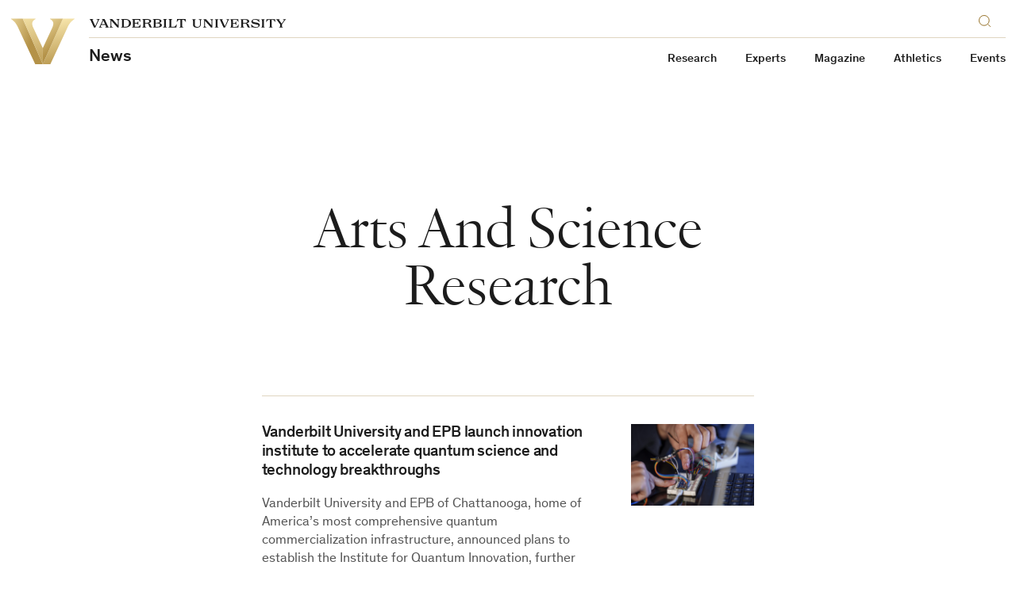

--- FILE ---
content_type: text/html; charset=UTF-8
request_url: https://news.vanderbilt.edu/tag/arts-and-science-research/
body_size: 144619
content:
    

<!doctype html>
<!--[if lt IE 9]><html class="no-js no-svg ie lt-ie9 lt-ie8 lt-ie7" lang="en-US" xmlns:og="http://opengraphprotocol.org/schema/" xmlns:fb="http://www.facebook.com/2008/fbml"> <![endif]-->
<!--[if IE 9]><html class="no-js no-svg ie ie9 lt-ie9 lt-ie8" lang="en-US" xmlns:og="http://opengraphprotocol.org/schema/" xmlns:fb="http://www.facebook.com/2008/fbml"> <![endif]-->
<!--[if gt IE 9]><!--><html class="no-js no-svg" lang="en-US" xmlns:og="http://opengraphprotocol.org/schema/" xmlns:fb="http://www.facebook.com/2008/fbml"> <!--<![endif]-->
<head>
    <script>
        var searchMethod = 'Google Search Appliance';
        var VUWPurl = 'https://news.vanderbilt.edu';
                    var CSEngine = 'https://news.vanderbilt.edu/search/';
                            <!-- Google Tag Manager -->
                        (function(v,a,n,d,y){v[d]=v[d]||[];v[d].push({'gtm.start':
            new Date().getTime(),event:'gtm.js'});var f=a.getElementsByTagName(n)[0],j=a.createElement(n),ad=d!='dataLayer'?'&d='+d:'';j.async=true;j.src='https://www.googletagmanager.com/gtm.js?id='+y+ad;f.parentNode.insertBefore(j,f);})(window,document,'script','dataLayer','GTM-MH87FL');
            </script>
    <meta charset="UTF-8">
    <title>Archive | Arts and Science Research | Vanderbilt University</title>
    <meta name="description" content="">
            <meta name="keywords" content="vanderbilt, vanderbilt university, commodores, nashville, tennessee">
        <link
        rel="icon"
        href="https://cdn.vanderbilt.edu/vu-futurevu/static/img/favicons/favicon-on-dark.png"
        data-href-light="https://cdn.vanderbilt.edu/vu-futurevu/static/img/favicons/favicon-on-light.png"
        data-href-dark="https://cdn.vanderbilt.edu/vu-futurevu/static/img/favicons/favicon-on-dark.png"
    />
    <meta http-equiv="Content-Type" content="text/html; charset=UTF-8">
    <meta http-equiv="X-UA-Compatible" content="IE=edge">
    <meta name="viewport" content="width=device-width, initial-scale=1">
    <link rel="author" href="https://news.vanderbilt.edu/manage/wp-content/themes/anchordown-futurevu-child-news/humans.txt" />
    <link rel="pingback" href="https://news.vanderbilt.edu/manage/xmlrpc.php" />
    <link rel="profile" href="http://gmpg.org/xfn/11">
        <meta name='robots' content='max-image-preview:large' />
<link rel='dns-prefetch' href='//cdn.vanderbilt.edu' />
<link rel='dns-prefetch' href='//cdnjs.cloudflare.com' />
<link rel='dns-prefetch' href='//s.w.org' />
<link rel="alternate" type="application/rss+xml" title="News &raquo; Arts and Science Research Tag Feed" href="https://news.vanderbilt.edu/tag/arts-and-science-research/feed/" />
		<script type="text/javascript">
			window._wpemojiSettings = {"baseUrl":"https:\/\/s.w.org\/images\/core\/emoji\/13.1.0\/72x72\/","ext":".png","svgUrl":"https:\/\/s.w.org\/images\/core\/emoji\/13.1.0\/svg\/","svgExt":".svg","source":{"concatemoji":"https:\/\/news.vanderbilt.edu\/manage\/wp-includes\/js\/wp-emoji-release.min.js?ver=5.8.12"}};
			!function(e,a,t){var n,r,o,i=a.createElement("canvas"),p=i.getContext&&i.getContext("2d");function s(e,t){var a=String.fromCharCode;p.clearRect(0,0,i.width,i.height),p.fillText(a.apply(this,e),0,0);e=i.toDataURL();return p.clearRect(0,0,i.width,i.height),p.fillText(a.apply(this,t),0,0),e===i.toDataURL()}function c(e){var t=a.createElement("script");t.src=e,t.defer=t.type="text/javascript",a.getElementsByTagName("head")[0].appendChild(t)}for(o=Array("flag","emoji"),t.supports={everything:!0,everythingExceptFlag:!0},r=0;r<o.length;r++)t.supports[o[r]]=function(e){if(!p||!p.fillText)return!1;switch(p.textBaseline="top",p.font="600 32px Arial",e){case"flag":return s([127987,65039,8205,9895,65039],[127987,65039,8203,9895,65039])?!1:!s([55356,56826,55356,56819],[55356,56826,8203,55356,56819])&&!s([55356,57332,56128,56423,56128,56418,56128,56421,56128,56430,56128,56423,56128,56447],[55356,57332,8203,56128,56423,8203,56128,56418,8203,56128,56421,8203,56128,56430,8203,56128,56423,8203,56128,56447]);case"emoji":return!s([10084,65039,8205,55357,56613],[10084,65039,8203,55357,56613])}return!1}(o[r]),t.supports.everything=t.supports.everything&&t.supports[o[r]],"flag"!==o[r]&&(t.supports.everythingExceptFlag=t.supports.everythingExceptFlag&&t.supports[o[r]]);t.supports.everythingExceptFlag=t.supports.everythingExceptFlag&&!t.supports.flag,t.DOMReady=!1,t.readyCallback=function(){t.DOMReady=!0},t.supports.everything||(n=function(){t.readyCallback()},a.addEventListener?(a.addEventListener("DOMContentLoaded",n,!1),e.addEventListener("load",n,!1)):(e.attachEvent("onload",n),a.attachEvent("onreadystatechange",function(){"complete"===a.readyState&&t.readyCallback()})),(n=t.source||{}).concatemoji?c(n.concatemoji):n.wpemoji&&n.twemoji&&(c(n.twemoji),c(n.wpemoji)))}(window,document,window._wpemojiSettings);
		</script>
		<style type="text/css">
img.wp-smiley,
img.emoji {
	display: inline !important;
	border: none !important;
	box-shadow: none !important;
	height: 1em !important;
	width: 1em !important;
	margin: 0 .07em !important;
	vertical-align: -0.1em !important;
	background: none !important;
	padding: 0 !important;
}
</style>
	<link rel='stylesheet' id='wp-block-library-css'  href='https://news.vanderbilt.edu/manage/wp-includes/css/dist/block-library/style.min.css?ver=5.8.12' type='text/css' media='all' />
<link rel='stylesheet' id='futurevu-css'  href='https://cdn.vanderbilt.edu/vu-futurevu/assets/vu.css?ver=20260120' type='text/css' media='all' />
<link rel='stylesheet' id='futurevu-parent-css'  href='https://news.vanderbilt.edu/manage/wp-content/themes/anchordown-futurevu/style.css?ver=1.0.0' type='text/css' media='all' />
<link rel='stylesheet' id='vu-news-style-css'  href='https://news.vanderbilt.edu/manage/wp-content/themes/anchordown-futurevu-child-news/style.css?ver=1.0' type='text/css' media='all' />
<link rel='stylesheet' id='fontawesome-css'  href='https://cdnjs.cloudflare.com/ajax/libs/font-awesome/5.15.3/css/all.min.css?ver=1.0.0' type='text/css' media='all' />

<style type='text/css'>img#wpstats{display:none}</style>
		<link rel="dns-prefetch" href="//cdn.vanderbilt.edu" /><style type="text/css" id="wp-custom-css">figure#attachment_1423933 {
  width: 325px !important;
}
figure#attachment_1423923 {
  width: 380px !important;
}
.storypage a {
  box-shadow: none !important;
}</style>
        
        </head>

    <body
        class="article-page "
        data-theme="light"
    >
                <!-- Google Tag Manager -->
            <noscript><iframe src="https://www.googletagmanager.com/ns.html?id=GTM-MH87FL" height="0" width="0" style="display:none;visibility:hidden"></iframe></noscript>
        
        <div class="site-grid">
  <div class="site-grid__inner">
      <div class="site-grid__col"><span class="site-grid__col-inner"></span></div>
      <div class="site-grid__col"><span class="site-grid__col-inner"></span></div>
      <div class="site-grid__col"><span class="site-grid__col-inner"></span></div>
      <div class="site-grid__col"><span class="site-grid__col-inner"></span></div>
      <div class="site-grid__col"><span class="site-grid__col-inner"></span></div>
      <div class="site-grid__col"><span class="site-grid__col-inner"></span></div>
      <div class="site-grid__col"><span class="site-grid__col-inner"></span></div>
      <div class="site-grid__col"><span class="site-grid__col-inner"></span></div>
      <div class="site-grid__col"><span class="site-grid__col-inner"></span></div>
      <div class="site-grid__col"><span class="site-grid__col-inner"></span></div>
      <div class="site-grid__col"><span class="site-grid__col-inner"></span></div>
      <div class="site-grid__col"><span class="site-grid__col-inner"></span></div>
      <div class="site-grid__col"><span class="site-grid__col-inner"></span></div>
      <div class="site-grid__col"><span class="site-grid__col-inner"></span></div>
      <div class="site-grid__col"><span class="site-grid__col-inner"></span></div>
      <div class="site-grid__col"><span class="site-grid__col-inner"></span></div>
      <div class="site-grid__col"><span class="site-grid__col-inner"></span></div>
      <div class="site-grid__col"><span class="site-grid__col-inner"></span></div>
      <div class="site-grid__col"><span class="site-grid__col-inner"></span></div>
      <div class="site-grid__col"><span class="site-grid__col-inner"></span></div>
      <div class="site-grid__col"><span class="site-grid__col-inner"></span></div>
      <div class="site-grid__col"><span class="site-grid__col-inner"></span></div>
      <div class="site-grid__col"><span class="site-grid__col-inner"></span></div>
      <div class="site-grid__col"><span class="site-grid__col-inner"></span></div>
    </div>
</div>
        
<svg display="none" width="0" height="0" version="1.1"
  xmlns:xlink="http://www.w3.org/1999/xlink">
  <defs>

        <symbol id="youtube" viewBox="0 0 30 22">
      <path fill-rule="evenodd" clip-rule="evenodd" d="M26.7205 1.03071C28.0108 1.37843 29.0284 2.40116 29.3727 3.70002C30 6.05571 30 10.9682 30 10.9682C30 10.9682 30 15.8807 29.3727 18.2364C29.0284 19.5353 28.0108 20.558 26.7205 20.9057C24.3818 21.5364 15 21.5364 15 21.5364C15 21.5364 5.61818 21.5364 3.27955 20.9057C1.9892 20.558 0.971591 19.5353 0.627273 18.2364C0 15.8807 0 10.9682 0 10.9682C0 10.9682 0 6.05571 0.627273 3.70002C0.971591 2.40116 1.9892 1.37843 3.27955 1.03071C5.61818 0.400024 15 0.400024 15 0.400024C15 0.400024 24.3818 0.400024 26.7205 1.03071ZM19.7726 10.9682L11.9316 15.429V6.50739L19.7726 10.9682Z" fill="currentColor"/>
    </symbol>

    <symbol id="email" viewBox="0 0 30 30">
      <path fill="currentColor" d="M5.19222801,8.75771961 C5.05693776,8.75771961 4.94832557,8.86633181 4.94832557,9.00162205 L4.94832557,9.72571961 L14.9483256,16.9359635 L24.9483256,9.72571961 L24.9483256,9.00162205 C24.9483256,8.86633181 24.8397134,8.75771961 24.7044231,8.75771961 L5.19222801,8.75771961 Z M4.94832557,11.2193536 L4.94832557,20.9983779 C4.94832557,21.1336682 5.05693776,21.2422804 5.19222801,21.2422804 L24.7044231,21.2422804 C24.8397134,21.2422804 24.9483256,21.1336682 24.9483256,20.9983779 L24.9483256,11.2193536 L15.2302768,18.2239877 C15.0616402,18.3430804 14.8348865,18.3430804 14.6662524,18.2239877 L4.94832557,11.2193536 Z"/>
    </symbol>

    <symbol id="facebook" viewBox="0 0 30 30">
      <path fill="currentColor" d="M12.75,12 L10.5,12 L10.5,15 L12.75,15 L12.75,24 L16.5,24 L16.5,15 L19.2315,15 L19.5,12 L16.5,12 L16.5,10.74975 C16.5,10.0335 16.644,9.75 17.33625,9.75 L19.5,9.75 L19.5,6 L16.644,6 C13.947,6 12.75,7.18725 12.75,9.46125 L12.75,12 Z"/>
    </symbol>

    <symbol id="flickr" viewBox="0 0 16 7">
      <path d="M0.5 3.9375C0.5 3.12527 0.842821 2.34632 1.45305 1.77199C2.06327 1.19766 2.89092 0.875 3.75391 0.875C4.6169 0.875 5.44454 1.19766 6.05477 1.77199C6.66499 2.34632 7.00781 3.12527 7.00781 3.9375C7.00781 4.33967 6.92365 4.73791 6.76012 5.10947C6.5966 5.48103 6.35692 5.81863 6.05477 6.10301C5.75261 6.38739 5.3939 6.61298 4.99912 6.76688C4.60434 6.92079 4.18122 7 3.75391 7C3.3266 7 2.90347 6.92079 2.50869 6.76688C2.11391 6.61298 1.7552 6.38739 1.45305 6.10301C0.842821 5.52868 0.5 4.74973 0.5 3.9375H0.5ZM8.86719 3.9375C8.86719 3.12527 9.21001 2.34632 9.82023 1.77199C10.4305 1.19766 11.2581 0.875 12.1211 0.875C12.9841 0.875 13.8117 1.19766 14.422 1.77199C15.0322 2.34632 15.375 3.12527 15.375 3.9375C15.375 4.74973 15.0322 5.52868 14.422 6.10301C13.8117 6.67734 12.9841 7 12.1211 7C11.2581 7 10.4305 6.67734 9.82023 6.10301C9.21001 5.52868 8.86719 4.74973 8.86719 3.9375Z" fill="currentColor"/>
    </symbol>

    <symbol id="instagram" viewBox="0 0 30 30">
      <path fill="currentColor" d="M15,4.5 C12.1475,4.5 11.791375,4.513125 10.671375,4.563 C9.553125,4.6155 8.791875,4.791375 8.1225,5.05125 C7.432125,5.319 6.845875,5.678625 6.26225,6.26225 C5.678625,6.845875 5.318125,7.43125 5.05125,8.1225 C4.791375,8.791875 4.614625,9.553125 4.563,10.671375 C4.5105,11.791375 4.5,12.1475 4.5,15 C4.5,17.8525 4.513125,18.208625 4.563,19.328625 C4.6155,20.446 4.791375,21.208125 5.05125,21.8775 C5.319,22.567 5.678625,23.154125 6.26225,23.73775 C6.845875,24.3205 7.43125,24.681875 8.1225,24.94875 C8.79275,25.20775 9.554,25.385375 10.671375,25.437 C11.791375,25.4895 12.1475,25.5 15,25.5 C17.8525,25.5 18.208625,25.486875 19.328625,25.437 C20.446,25.3845 21.208125,25.20775 21.8775,24.94875 C22.567,24.681 23.154125,24.3205 23.73775,23.73775 C24.3205,23.154125 24.681875,22.569625 24.94875,21.8775 C25.20775,21.208125 25.385375,20.446 25.437,19.328625 C25.4895,18.208625 25.5,17.8525 25.5,15 C25.5,12.1475 25.486875,11.791375 25.437,10.671375 C25.3845,9.554 25.20775,8.791 24.94875,8.1225 C24.681,7.432125 24.3205,6.845875 23.73775,6.26225 C23.154125,5.678625 22.569625,5.318125 21.8775,5.05125 C21.208125,4.791375 20.446,4.614625 19.328625,4.563 C18.208625,4.5105 17.8525,4.5 15,4.5 Z M15,6.39 C17.802625,6.39 18.136875,6.404 19.24375,6.452125 C20.2675,6.50025 20.823125,6.67 21.192375,6.81525 C21.684125,7.005125 22.032375,7.232625 22.401625,7.59925 C22.76825,7.96675 22.99575,8.315875 23.185625,8.807625 C23.329125,9.176875 23.500625,9.7325 23.547,10.75625 C23.596875,11.864 23.60825,12.1965 23.60825,15 C23.60825,17.8035 23.595125,18.136875 23.5435,19.24375 C23.490125,20.2675 23.3195,20.823125 23.175125,21.192375 C22.979125,21.684125 22.756,22.032375 22.3885,22.401625 C22.021875,22.76825 21.6675,22.99575 21.181,23.185625 C20.8135,23.329125 20.249125,23.500625 19.225375,23.547 C18.110625,23.596875 17.7825,23.60825 14.97375,23.60825 C12.164125,23.60825 11.836,23.595125 10.722125,23.5435 C9.6975,23.490125 9.133125,23.3195 8.765625,23.175125 C8.26775,22.979125 7.925625,22.756 7.559,22.3885 C7.190625,22.021875 6.95525,21.6675 6.7715,21.181 C6.627125,20.8135 6.457375,20.249125 6.404,19.225375 C6.364625,18.122875 6.350625,17.7825 6.350625,14.986875 C6.350625,12.190375 6.364625,11.849125 6.404,10.7335 C6.457375,9.70975 6.627125,9.14625 6.7715,8.77875 C6.95525,8.28 7.190625,7.93875 7.559,7.570375 C7.925625,7.20375 8.26775,6.9675 8.765625,6.784625 C9.133125,6.639375 9.68525,6.46875 10.709,6.41625 C11.824625,6.376875 12.15275,6.36375 14.960625,6.36375 L15,6.39 L15,6.39 Z M15,9.60825 C12.020625,9.60825 9.60825,12.02325 9.60825,15 C9.60825,17.979375 12.02325,20.39175 15,20.39175 C17.979375,20.39175 20.39175,17.97675 20.39175,15 C20.39175,12.020625 17.97675,9.60825 15,9.60825 Z M15,18.5 C13.06625,18.5 11.5,16.93375 11.5,15 C11.5,13.06625 13.06625,11.5 15,11.5 C16.93375,11.5 18.5,13.06625 18.5,15 C18.5,16.93375 16.93375,18.5 15,18.5 Z M21.86525,9.395625 C21.86525,10.09125 21.3,10.655625 20.60525,10.655625 C19.909625,10.655625 19.34525,10.090375 19.34525,9.395625 C19.34525,8.700875 19.9105,8.13649899 20.60525,8.13649899 C21.299125,8.135625 21.86525,8.700875 21.86525,9.395625 Z"/>
    </symbol>

    <symbol id="linkedin" viewBox="0 0 30 30">
      <path fill="currentColor" d="M23.6375751,22.75 L20.0622266,22.75 L20.0622266,17.1475477 C20.0622266,15.8115705 20.0350644,14.0923048 18.1991019,14.0923048 C16.3349711,14.0923048 16.0502712,15.5459847 16.0502712,17.048959 L16.0502712,22.75 L12.4749227,22.75 L12.4749227,11.2292092 L15.9094302,11.2292092 L15.9094302,12.7995859 L15.9557065,12.7995859 C16.4355718,11.8941797 17.6025398,10.9384732 19.3459497,10.9384732 C22.9685805,10.9384732 23.6385811,13.3227095 23.6385811,16.4262407 L23.6385811,22.75 L23.6375751,22.75 Z M8.4368111,9.65279641 C7.28593923,9.65279641 6.36141891,8.72123404 6.36141891,7.5753922 C6.36141891,6.43055637 7.28694524,5.5 8.4368111,5.5 C9.58365895,5.5 10.5132093,6.43055637 10.5132093,7.5753922 C10.5132093,8.72123404 9.58265294,9.65279641 8.4368111,9.65279641 Z M10.2295154,22.75 L6.64410684,22.75 L6.64410684,11.2292092 L10.2295154,11.2292092 L10.2295154,22.75 Z"/>
    </symbol>

    <symbol id="medium" viewBox="0 0 30 30">
      <path fill="currentColor" d="M22.9833468,9.23153259 C22.8522194,9.33133261 22.7873068,9.49565684 22.8148297,9.65812814 L22.8148297,20.3430503 C22.787771,20.5051334 22.8526349,20.6688807 22.9833468,20.7684674 L24.4646468,22.2226633 L24.4646468,22.5420207 L17.0145444,22.5420207 L17.0145444,22.2238417 L18.5488743,20.7331142 C18.6997147,20.5822738 18.6997147,20.5386715 18.6997147,20.3088755 L18.6997147,11.6709049 L14.4337592,22.5066675 L13.8563233,22.5066675 L8.88801712,11.6709049 L8.88801712,18.9336352 C8.84660153,19.238797 8.94785968,19.5460481 9.16259381,19.7667928 L11.1588724,22.1873101 L11.1588724,22.5066675 L5.5,22.5066675 L5.5,22.1884885 L7.49745705,19.7667928 C7.71063005,19.5456817 7.8059957,19.2363996 7.75435713,18.9336352 L7.75435713,10.5360665 C7.77821657,10.3027497 7.68934984,10.0720464 7.51513366,9.91502822 L5.74040191,7.77733672 L5.74040191,7.45915772 L11.2484339,7.45915772 L15.5061403,16.7959437 L19.2488681,7.45797928 L24.5,7.45797928 L24.5,7.77733672 L22.9833468,9.23153259 Z"/>
    </symbol>

    <symbol id="reddit" viewBox="0 0 30 30">
      <path fill="currentColor" d="M20.7268208,4.39713974 C21.5763333,4.39713974 22.2702666,5.08986859 22.2702666,5.93938117 C22.2613406,6.77184986 21.5938091,7.44723228 20.7615017,7.46589089 C19.9291942,7.4845495 19.2320672,6.83975991 19.1858445,6.00852754 L15.9791814,5.33311565 L14.9913761,9.95974884 C17.2435722,10.0461818 19.2883293,10.740115 20.7626287,11.7970667 C21.1429338,11.4155269 21.6640011,11.1908012 22.25298,11.1908012 C23.4482244,11.1908012 24.4187432,12.16132 24.4187432,13.3565644 C24.4187432,14.2406502 23.881624,15.002495 23.1716389,15.3494616 C23.2068719,15.5616567 23.2242195,15.7764361 23.2234987,15.9915351 C23.2234987,19.3179695 19.3587104,22.0048 14.5752631,22.0048 C9.79181583,22.0048 5.92702751,19.3179695 5.92702751,15.9915351 C5.92702751,15.7655746 5.94554886,15.5396142 5.98012204,15.332175 C5.1991423,14.9856181 4.69611314,14.2109822 4.69720809,13.3565644 C4.69720809,12.16132 5.66772861,11.1908012 6.86297305,11.1908012 C7.43466538,11.1908012 7.97178453,11.4328135 8.35332433,11.795832 C9.84367561,10.7055419 11.906954,10.03013 14.2110099,9.95974884 L15.3037695,4.79599651 C15.3298674,4.69657806 15.39133,4.61009142 15.4766355,4.55274945 C15.565328,4.50111828 15.6694999,4.482735 15.7705076,4.50088967 L19.3587104,5.26273452 C19.606341,4.73158437 20.1407938,4.3934513 20.7268208,4.39713974 Z M11.1451091,13.3565644 C10.2943618,13.3565644 9.60166331,14.0504976 9.60166331,14.9000102 C9.60166331,15.748288 10.2943618,16.4409865 11.1451091,16.4409865 C11.9933869,16.4409865 12.6860854,15.748288 12.6860854,14.8987755 C12.6860854,14.0492629 11.9933869,13.3565644 11.1438744,13.3565644 L11.1451091,13.3565644 Z M17.9362707,13.3565644 C17.0879929,13.3565644 16.3952944,14.0492629 16.3952944,14.9000102 C16.3952944,15.748288 17.0879929,16.4409865 17.9375055,16.4409865 C18.7870181,16.4409865 19.4797165,15.748288 19.4797165,14.8987755 C19.4797165,14.0504976 18.7857833,13.3565644 17.9362707,13.3565644 L17.9362707,13.3565644 Z M11.1870909,18.2832434 C11.080415,18.2827338 10.9778724,18.3244611 10.9018621,18.3993106 C10.7457493,18.5579022 10.7457493,18.8124112 10.9018621,18.9710029 C11.9415272,20.010668 13.9689976,20.0983357 14.5579765,20.0983357 C15.1469554,20.0983357 17.1571393,20.0291894 18.214091,18.9710029 C18.3630944,18.8143415 18.3781895,18.5733403 18.2498989,18.3993106 C18.0911595,18.2423858 17.8357112,18.2423858 17.6769718,18.3993106 C17.0015599,19.0574359 15.5976416,19.3006829 14.5752631,19.3006829 C13.5528846,19.3006829 12.1316797,19.0586706 11.4735544,18.3993106 C11.3975191,18.3235898 11.2943969,18.281363 11.1870909,18.2820087 L11.1870909,18.2832434 Z"/>
    </symbol>

    <symbol id="rss" viewBox="0 0 16 16" >
      <path fill-rule="evenodd" clip-rule="evenodd" d="M13 16H16C16 12 14.63 8 11.55 4.92C8.47 1.84 4.41 0 0 0V3C3.64 3 7.04 4.25 9.58 6.79C12.12 9.33 13.09 12.46 13 16ZM8 16H11C11 13.11 9.75 10.35 7.71 8.3C5.66 6.26 2.89 5 0 5V8C2.2 8 4.37 8.53 5.93 10.08C7.48 11.64 8 13.8 8 16ZM5 13.5C5 12.12 3.88 11 2.5 11C1.12 11 0 12.12 0 13.5C0 14.88 1.12 16 2.5 16C3.88 16 5 14.88 5 13.5Z" fill="currentColor"/>
    </symbol>

    <symbol id="tumblr" viewBox="0 0 30 30">
      <path fill="currentColor" d="M16.6871922,23.5375 C12.8594844,23.5375 11.4029563,20.7146313 11.4029563,18.7192328 L11.4029563,12.8254797 L9.58718125,12.8254797 L9.58718125,10.4963875 C12.3153531,9.50958594 12.9782313,7.04220625 13.1270406,5.63452969 C13.1375625,5.53832969 13.2134703,5.5 13.2570609,5.5 L15.9003062,5.5 L15.9003062,10.0950531 L19.5085578,10.0950531 L19.5085578,12.8254797 L15.8860266,12.8254797 L15.8860266,18.4396516 C15.8980516,19.1919656 16.1678625,20.2216063 17.544725,20.2216063 L17.6123656,20.2216063 C18.0866016,20.206575 18.7291875,20.0675359 19.0673906,19.9067016 L19.9361969,22.4808031 C19.6085156,22.9587969 18.1324469,23.51345 16.8127031,23.5359969 L16.678925,23.5359969 L16.6871922,23.5375 Z"/>
    </symbol>

    <svg id="twitter" viewBox="0 0 512 512">
      <path fill="currentColor" d="M389.2 48h70.6L305.6 224.2 487 464H345L233.7 318.6 106.5 464H35.8L200.7 275.5 26.8 48H172.4L272.9 180.9 389.2 48zM364.4 421.8h39.1L151.1 88h-42L364.4 421.8z"/>
    </svg>

    <svg id="tiktok" xmlns="http://www.w3.org/2000/svg" viewBox="0 0 2859 3333" shape-rendering="geometricPrecision" text-rendering="geometricPrecision" image-rendering="optimizeQuality" fill-rule="evenodd" clip-rule="evenodd">
      <path fill="currentColor" d="M2081 0c55 473 319 755 778 785v532c-266 26-499-61-770-225v995c0 1264-1378 1659-1932 753-356-583-138-1606 1004-1647v561c-87 14-180 36-265 65-254 86-398 247-358 531 77 544 1075 705 992-358V1h551z"/>
    </svg>

    <svg id="pinterest" xmlns="http://www.w3.org/2000/svg" xmlns:xlink="http://www.w3.org/1999/xlink" x="0px" y="0px"
         fill="currentColor" viewBox="0 0 579.148 579.148" style="enable-background:new 0 0 579.148 579.148;"
         xml:space="preserve">
      <g>
        <g>
        <path d="M434.924,38.847C390.561,12.954,342.107,0.01,289.574,0.01c-52.54,0-100.992,12.944-145.356,38.837
          C99.854,64.741,64.725,99.87,38.837,144.228C12.944,188.597,0,237.049,0,289.584c0,58.568,15.955,111.732,47.883,159.486
          c31.922,47.768,73.771,83.08,125.558,105.949c-1.01-26.896,0.625-49.137,4.902-66.732l37.326-157.607
          c-6.285-12.314-9.425-27.645-9.425-45.999c0-21.365,5.404-39.217,16.212-53.538c10.802-14.333,24.003-21.5,39.59-21.5
          c12.564,0,22.246,4.143,29.034,12.448c6.787,8.292,10.184,18.727,10.184,31.292c0,7.797-1.451,17.289-4.334,28.47
          c-2.895,11.187-6.665,24.13-11.31,38.837c-4.651,14.701-7.98,26.451-9.994,35.252c-3.525,15.33-0.63,28.463,8.672,39.4
          c9.295,10.936,21.616,16.4,36.952,16.4c26.898,0,48.955-14.951,66.176-44.865c17.217-29.914,25.826-66.236,25.826-108.973
          c0-32.925-10.617-59.701-31.859-80.312c-21.242-20.606-50.846-30.918-88.795-30.918c-42.486,0-76.862,13.642-103.123,40.906
          c-26.267,27.277-39.401,59.896-39.401,97.84c0,22.625,6.414,41.609,19.229,56.941c4.272,5.029,5.655,10.428,4.149,16.205
          c-0.508,1.512-1.511,5.281-3.017,11.309c-1.505,6.029-2.515,9.934-3.017,11.689c-2.014,8.049-6.787,10.564-14.333,7.541
          c-19.357-8.043-34.064-21.99-44.113-41.85c-10.055-19.854-15.08-42.852-15.08-68.996c0-16.842,2.699-33.685,8.103-50.527
          c5.404-16.842,13.819-33.115,25.264-48.832c11.432-15.698,25.135-29.596,41.102-41.659c15.961-12.069,35.38-21.738,58.256-29.04
          c22.871-7.283,47.51-10.93,73.904-10.93c35.693,0,67.744,7.919,96.146,23.751c28.402,15.839,50.086,36.329,65.043,61.463
          c14.951,25.135,22.436,52.026,22.436,80.692c0,37.705-6.541,71.641-19.607,101.807c-13.072,30.166-31.549,53.855-55.43,71.072
          c-23.887,17.215-51.035,25.826-81.445,25.826c-15.336,0-29.664-3.58-42.986-10.748c-13.33-7.166-22.503-15.648-27.528-25.453
          c-11.31,44.486-18.097,71.018-20.361,79.555c-4.78,17.852-14.584,38.457-29.413,61.836c26.897,8.043,54.296,12.062,82.198,12.062
          c52.534,0,100.987-12.943,145.35-38.83c44.363-25.895,79.492-61.023,105.387-105.393c25.887-44.365,38.838-92.811,38.838-145.352
          c0-52.54-12.951-100.985-38.838-145.355C514.422,99.87,479.287,64.741,434.924,38.847z"/>
        </g>
      </g>

    </svg>

    <svg id="snapchat" xmlns="http://www.w3.org/2000/svg" viewBox="0 0 24 24"><path d="M5.829 4.533c-.6 1.344-.363 3.752-.267 5.436-.648.359-1.48-.271-1.951-.271-.49 0-1.075.322-1.167.802-.066.346.089.85 1.201 1.289.43.17 1.453.37 1.69.928.333.784-1.71 4.403-4.918 4.931-.251.041-.43.265-.416.519.056.975 2.242 1.357 3.211 1.507.099.134.179.7.306 1.131.057.193.204.424.582.424.493 0 1.312-.38 2.738-.144 1.398.233 2.712 2.215 5.235 2.215 2.345 0 3.744-1.991 5.09-2.215.779-.129 1.448-.088 2.196.058.515.101.977.157 1.124-.349.129-.437.208-.992.305-1.123.96-.149 3.156-.53 3.211-1.505.014-.254-.165-.477-.416-.519-3.154-.52-5.259-4.128-4.918-4.931.236-.557 1.252-.755 1.69-.928.814-.321 1.222-.716 1.213-1.173-.011-.585-.715-.934-1.233-.934-.527 0-1.284.624-1.897.286.096-1.698.332-4.095-.267-5.438-1.135-2.543-3.66-3.829-6.184-3.829-2.508 0-5.014 1.268-6.158 3.833z" fill="currentColor"/></svg>

    

        <symbol id="vanderbilt-v" viewBox="0 0 2848 2001">
      <path  d="M1696.1,0.9v22.2c167,93.2,174.4,217.5,93.1,390.5l-365.1,776.6l-365.1-776.6 c-81.3-173.1-73.9-297.3,93.1-390.5V0.9H0.7v22.2C114.5,100,175.1,171,284.5,403.3l750.9,1597.6h777.5l750.9-1597.6 c109.4-232.2,170-303.3,283.8-380.2V0.9L1696.1,0.9z M2454.4,381.1l-711,1511.8h-638.5l-711-1511.8 C334.8,253.9,289,176.9,235.7,108.9h703.6c-56.2,76.9-57.7,184.9,20.7,350.6l464.1,988.1l464.1-988.2 c78.3-165.7,76.9-273.7,20.7-350.6h703.6C2559.4,176.9,2513.5,253.9,2454.4,381.1z"/>
      <path d="M1130.2,1852.9L430.1,364.1c-41.9-90.1-78-157.3-116.3-215.2h559.9c-11.1,31.8-15.9,66.4-14.3,103.7 c2.7,64.5,23.8,137.8,64.6,224l500.3,1065.1l500.3-1065.2c40.7-86.2,61.9-159.4,64.6-224c1.6-37.3-3.2-71.9-14.3-103.7h559.9 c-38.3,57.9-74.5,125.1-116.3,215.2l-700.2,1488.8L1130.2,1852.9z"/>
    </symbol>

        <symbol id="vanderbilt-logo-horiz" viewBox="0 0 624 71" >
      <path d="M333.754 1.98515C333.754 3.88355 333.754 67.0472 333.754 68.9418C331.853 68.9418 268.698 68.9418 266.8 68.9418C266.8 67.0472 266.8 3.88355 266.8 1.98515C268.698 1.98515 331.853 1.98515 333.754 1.98515ZM264.816 3.8147e-05V70.9286H335.739V3.8147e-05H264.816Z" fill="currentColor"/>
      <path d="M293.932 41.0211C292.22 40.4111 291.571 39.8815 291.369 38.1083C291.316 37.6631 291.305 37.0448 291.305 37.0448C291.305 37.0448 291.652 36.5402 291.942 36.1969C293.082 34.8264 293.914 34.7407 295.68 35.1673C295.88 35.2108 296.624 35.3708 297.216 35.5022C297.196 36.5675 297.031 37.6213 296.721 38.6597C296.409 39.7043 295.966 40.6758 295.394 41.5814C294.83 41.3657 294.123 41.0949 293.932 41.0211ZM303.543 10.7544C303.543 11.5634 303.543 13.576 303.543 13.9654C303.78 13.9667 304.44 13.9654 304.809 13.9621C306.059 13.9571 307.829 13.9601 308.529 14.6472C309.884 16.0861 308.115 17.4038 306.488 19.6033C303.93 23.0124 305.515 25.237 307.207 24.0432C308.186 23.3243 310.299 21.7512 311.332 21.2287C313.48 20.2104 314.855 22.9324 312.618 25.8926C311.735 27.0989 310.037 28.6292 308.944 30.25C307.596 32.1991 308.226 34.8139 310.828 32.872C313.826 30.6164 314.885 34.1117 311.718 37.3985C308.815 40.5115 307.047 42.7558 307.898 45.4733C308.214 46.4676 308.594 47.5542 308.922 48.5033C308.965 48.6092 309.037 48.6721 309.037 48.6721L308.962 48.799C308.962 48.799 308.895 48.7601 308.69 48.7579H306.872C306.771 48.4858 305.817 45.9087 304.798 43.1411C304.476 42.3183 304.07 41.7363 302.074 41.1313C301.645 41.0077 301.287 40.8989 301.084 40.839C300.747 40.7511 300.569 40.7984 300.33 40.9668C299.863 41.3121 299.265 41.7509 299.047 41.9163C297.85 42.7936 297.259 43.069 296.745 42.9392C296.349 42.8312 296.145 42.5285 296.155 42.0218C296.155 41.9717 296.155 41.9038 296.152 41.8828C296.724 40.9534 297.175 39.9527 297.492 38.885C297.807 37.8265 297.982 36.7483 298.014 35.663C298.028 35.6408 298.064 35.5872 298.086 35.5483C298.357 35.1183 298.695 34.9788 299.086 35.1057C299.586 35.282 299.93 35.8355 300.448 37.2289C300.537 37.4718 300.788 38.1446 300.984 38.6777C301.109 38.9979 301.234 39.1383 301.638 39.2681C301.985 39.3735 302.633 39.5632 303.325 39.7726C303.401 39.7915 303.462 39.8605 303.483 39.8815C303.507 39.8605 303.608 39.7588 303.608 39.7588C303.608 39.7588 303.525 39.6854 303.49 39.5854C302.779 37.6631 302.224 36.16 302.182 36.0323C301.338 33.8035 300.777 32.8929 299.208 31.7381C297.683 30.6537 295.341 29.8105 294.01 29.0421C289.972 26.7455 290.659 23.4181 292.954 23.5521C293.84 23.5646 295.84 24.3171 297.267 24.8601C299.744 25.7762 299.823 22.726 296.616 20.3737C292.543 17.3884 291.767 15.8313 292.718 14.6136C293.228 13.9654 294.623 13.9621 296.01 13.9747C296.256 13.9667 296.956 13.9667 297.124 13.9689C297.124 13.167 297.136 11.6316 297.136 10.7465L270.281 10.7322V13.9654C270.946 13.9571 271.476 13.9834 272.269 14.04C274.516 14.241 276.215 15.3329 278.006 19.9269C279.572 24.0483 292.474 56.7363 293.8 60.2157C294.162 60.2103 306.878 60.2157 306.878 60.2157C308.005 57.3413 320.607 24.971 322.655 19.7917C324.481 15.1755 326.429 14.2711 328.602 14.0941C329.118 14.0517 329.756 14.0274 330.293 14.0346L330.296 10.7666L303.543 10.7544Z" fill="currentColor"/>
      <path d="M372.047 38.3664C372.01 43.2472 370.216 45.4224 366.238 45.4224C362.022 45.4224 360.304 43.573 360.304 39.0364C360.304 36.2164 360.338 33.3449 360.371 30.5703L360.431 24.718L360.154 24.7189H357.84L357.781 30.5824C357.747 33.3709 357.713 36.2561 357.713 39.1021C357.713 45.0007 360.264 47.6311 365.982 47.6311C374.371 47.6311 374.509 40.5521 374.535 38.1793L374.67 24.7189H372.174L372.047 38.3664Z" fill="currentColor"/>
      <path d="M403.009 31.3902C402.978 34.3801 402.944 37.4723 402.944 40.5045C402.944 40.5058 402.944 40.5058 402.944 40.5058C402.944 41.5127 402.966 42.5059 403.001 43.5045C402.382 42.4556 401.697 41.4081 400.897 40.2253L390.18 24.3853L389.986 24.4426L387.561 25.1746L387.369 47.2791H389.826L389.828 47.0082C389.829 46.9035 389.958 36.526 389.958 31.3634C389.958 30.3882 389.943 29.4475 389.907 28.4999C390.578 29.6363 391.303 30.732 392 31.7704L402.715 47.609L405.334 46.8604L405.532 24.7187H403.071L403.009 31.3902Z" fill="currentColor"/>
      <path d="M418.885 24.7187L418.686 47.2792H421.272L421.468 24.7187H421.191H418.885Z" fill="currentColor"/>
      <path d="M449.932 24.5705L442.923 42.0915C442.662 42.7522 442.452 43.3602 442.263 43.9526C442.052 43.2618 441.855 42.6676 441.655 42.1304C441.654 42.1284 434.843 24.3339 434.843 24.3339L432.275 25.1383L440.921 47.2792H443.332L452.432 25.1466L450.03 24.3289L449.932 24.5705Z" fill="currentColor"/>
      <path d="M463.117 24.7187L462.922 47.2792H475.228V44.9818C475.228 44.9818 466.067 44.9818 465.545 44.9818C465.547 44.4806 465.598 37.3245 465.602 36.8297C466.116 36.8297 475.161 36.8297 475.161 36.8297V34.5273C475.161 34.5273 466.162 34.5273 465.641 34.5273C465.644 34.0302 465.694 27.5052 465.698 27.0149C466.213 27.0149 475.253 27.0149 475.253 27.0149V24.7187H474.979H463.117Z" fill="currentColor"/>
      <path d="M521.024 26.5741C522.83 26.5741 524.116 26.8923 525.763 27.7511L525.988 27.8684L527.239 25.8409L526.977 25.7045C525.163 24.7532 523.402 24.3659 520.892 24.3659C517.593 24.3659 514.252 26.3748 514.252 30.2127C514.252 34.1296 517.187 35.5139 519.775 36.7356C522.075 37.8221 524.249 38.8466 524.249 41.4606C524.249 43.8284 522.518 45.3567 519.838 45.3567C518.063 45.3567 516.199 44.8856 514.851 44.0951L514.619 43.9582L513.354 46.0036L513.572 46.1514C515.006 47.1119 517.823 47.6311 519.745 47.6311C524.168 47.6311 527.026 45.1481 527.026 41.3045C527.026 37.2702 523.931 35.7994 521.201 34.5035C518.941 33.4287 516.987 32.5 516.987 30.3772C516.987 28.1375 518.648 26.5741 521.024 26.5741Z" fill="currentColor"/>
      <path d="M540.013 24.7187L539.814 47.2792H542.404L542.6 24.7187H542.323H540.013Z" fill="currentColor"/>
      <path d="M554.459 24.7187V27.053C554.459 27.053 560.891 27.053 561.403 27.053C561.397 27.5906 561.241 47.2792 561.241 47.2792H563.83C563.83 47.2792 563.985 27.5834 563.988 27.053C564.491 27.053 570.936 27.053 570.936 27.053V24.7187H570.66H554.459Z" fill="currentColor"/>
      <path d="M595.013 24.3218L589.438 32.1586C588.973 32.8059 588.208 33.9431 587.821 34.5172C587.517 34.0302 586.952 33.135 586.446 32.3893C586.446 32.388 580.894 24.2507 580.894 24.2507L580.678 24.3632L578.619 25.4322C578.619 25.4322 586.391 36.8192 586.487 36.9595C586.486 37.129 586.392 47.2792 586.392 47.2792H588.978C588.978 47.2792 589.069 36.8786 589.07 36.7062C589.173 36.5659 597.233 25.4322 597.233 25.4322L595.013 24.3218Z" fill="currentColor"/>
      <path d="M492.424 37.2134H492.437C492.435 37.2134 492.424 37.2134 492.424 37.2134ZM499.537 30.649C499.537 33.7423 496.846 34.9633 494.543 35.0687C494.538 35.0687 492.912 35.0834 492.912 35.0834C492.912 35.0834 491.537 35.0834 491.121 35.0834C491.124 34.5789 491.194 27.2231 491.199 26.7487C492.426 26.6922 493.6 26.6391 494.811 26.6391C497.946 26.6391 499.537 27.9881 499.537 30.649ZM497.873 37.8636L497.87 37.8594C497.493 37.3381 497.082 36.9529 496.649 36.6912C499.446 36.0222 502.217 33.7151 502.217 30.4283C502.217 26.5264 499.644 24.4648 494.779 24.4648C493.209 24.4648 491.63 24.5463 490.102 24.6243L488.62 24.6992L488.618 24.9579L488.424 47.2789H491.005C491.005 47.2789 491.093 37.7368 491.098 37.223C491.475 37.2217 492.468 37.2188 492.469 37.2188C492.488 37.2217 492.505 37.2239 492.505 37.2239C493.559 37.2105 494.461 37.583 494.98 38.2468C495.404 38.8036 501.564 47.3639 501.626 47.4506L501.758 47.634L504.148 46.5411L503.951 46.269C503.893 46.1895 498.099 38.1818 497.873 37.8636Z" fill="currentColor"/>
      <path d="M23.0592 24.7586L21.9324 24.8021L21.5924 24.8193C21.5891 24.8201 21.4857 24.8264 21.4857 24.8264C21.0046 24.8579 20.506 24.8913 20.0478 24.8913C19.3809 24.8913 18.7524 24.857 18.1444 24.8256L18.0365 24.8193C17.3363 24.7812 16.8394 24.7648 16.3754 24.7648H16.1054V26.2458H16.9152C18.3764 26.2458 18.6699 26.5443 18.6699 27.0258C18.6699 27.3298 18.6021 27.8666 18.2751 28.7002C18.0908 29.1696 14.2417 38.9379 13.3055 41.3161C12.3345 38.8417 8.18938 28.2879 7.99051 27.7825C7.81925 27.3399 7.7263 26.9606 7.7263 26.8672C7.7263 26.6264 8.09979 26.2458 9.10342 26.2458H10.0987V24.7586H9.83112L8.43936 24.8004L8.0554 24.8168C8.05625 24.8168 7.64466 24.8298 7.64466 24.8298C6.78548 24.8607 5.89699 24.8913 5.14459 24.8913C4.33985 24.8913 3.51584 24.857 2.71947 24.8256C1.97208 24.7958 1.10537 24.7648 0.270063 24.7648H0V26.2458H0.586183C1.81675 26.2458 2.42303 26.4732 2.99706 27.885C2.99791 27.885 11.2246 47.876 11.2246 47.876H12.739L12.8157 47.7348C13.0392 47.2199 14.0767 44.7085 16.0849 39.8151C17.7216 35.8278 21.1272 27.5341 21.2981 27.2209C21.7512 26.3199 22.2402 26.2458 22.7439 26.2458H23.3289V24.7586H23.1086H23.0592Z" fill="currentColor"/>
      <path d="M36.0068 37.2667C35.4939 37.2667 31.3445 37.2667 30.8295 37.2667C31.2365 36.0294 32.8494 31.1243 33.4314 29.3469C33.624 29.9394 35.8343 36.7349 36.0068 37.2667ZM43.6841 44.8096C43.3542 44.0518 43.041 43.1293 42.7378 42.2366L42.5197 41.5994C42.5197 41.5994 42.5259 41.6337 42.5285 41.6547C42.498 41.5324 42.093 40.3944 36.8262 25.5623C36.8254 25.5564 36.5315 24.7815 36.5315 24.7815C36.4414 24.5364 36.2735 24.5515 36.0792 24.57L36.0139 24.5766C36.0151 24.5766 35.9108 24.5858 35.9108 24.5858C35.9167 24.5847 35.5596 24.6148 35.5596 24.6148L34.7988 24.6746C34.7967 24.6746 34.7482 24.6767 34.7482 24.6767C34.2733 24.693 33.9601 24.7044 33.2572 24.6688H33.0336L32.9842 24.8748C32.7929 25.6201 32.349 26.8301 31.9563 27.8983L31.785 28.3663C31.7841 28.3663 31.3738 29.4973 31.3738 29.4973C31.3731 29.5002 26.3084 44.0379 26.3084 44.0379C25.8892 45.2137 24.9555 45.9158 23.81 45.9158H23.3516V47.4181L23.6613 47.3959C23.6572 47.3959 24.0444 47.377 24.0444 47.377C25.028 47.3268 26.0438 47.2758 27.0382 47.2758C28.1456 47.2758 29.3201 47.3281 30.3564 47.3741C30.3564 47.3741 30.8505 47.3959 30.8538 47.3959C30.8547 47.3959 31.1368 47.4252 31.1368 47.4252V45.9539H30.5231C29.8887 45.9539 28.4149 45.8676 28.4149 45.0775C28.4149 44.7384 28.5807 44.2556 28.7712 43.6979L29.102 42.6825C29.102 42.6825 29.8577 40.2277 30.0554 39.5842C30.3585 39.5842 36.5537 39.5842 36.8484 39.5842C36.9401 39.8543 38.0245 43.0699 38.0245 43.0699C38.328 43.9626 38.6408 44.8829 38.6408 45.2647C38.6408 45.9045 37.4659 45.9539 37.1072 45.9539H36.49V47.4097L37.2638 47.3825C38.5835 47.3302 39.9459 47.2758 41.3486 47.2758C42.6842 47.2758 43.9676 47.3281 45.2091 47.377L45.6767 47.3959L45.9862 47.4181V45.9158H45.5268C44.5684 45.9158 44.0166 45.5842 43.6841 44.8096Z" fill="currentColor"/>
      <path d="M73.4798 24.8243L73.2223 24.834C72.5453 24.8658 71.9348 24.8913 71.311 24.8913C70.5686 24.8913 69.7928 24.8566 69.1082 24.8256C68.4345 24.7958 67.6519 24.7648 66.8807 24.7648H66.6132V26.2458H67.5761C68.4747 26.2458 69.9841 26.5975 69.9841 28.9581C69.9841 29.0604 70.044 37.9025 70.059 40.2527C67.8379 37.753 56.4969 24.975 56.37 24.8327L56.3051 24.7586H56.185C55.6913 24.7586 55.196 24.7896 54.7597 24.8168C54.7614 24.8168 54.5918 24.8256 54.5918 24.8256L53.3654 24.8674L51.8539 24.8256L51.6442 24.8168C51.1441 24.7904 50.5455 24.7648 49.9027 24.7648H49.6285L49.6578 26.1365L50.3222 26.1705C50.9265 26.167 51.5227 26.4229 51.972 26.873C52.4736 27.3713 52.7478 28.0676 52.7478 28.8313L52.6515 42.1586C52.6515 44.5631 52.2608 45.9545 50.267 45.9545L49.5527 45.9868V47.3965H49.8245C50.5225 47.3965 51.2133 47.3706 51.8832 47.3434L51.9377 47.3421C52.757 47.2961 53.4216 47.2764 54.0311 47.2764C54.6174 47.2764 55.2613 47.2961 56.0576 47.3421C56.0614 47.3421 56.1104 47.3434 56.1104 47.3434L58.1148 47.3965H58.3844V45.9164H57.5771C55.5401 45.9038 54.9515 45.1326 54.9515 42.4801C54.9515 42.478 54.8882 32.6507 54.8728 30.1426C55.6088 30.9634 70.7817 47.876 70.7817 47.876H72.4084L72.3723 47.5703C72.2074 46.55 72.1843 45.4026 72.1843 44.4104L72.2715 30.0032C72.2715 26.2458 73.6599 26.2458 74.6744 26.2458C74.6815 26.2458 75.4155 26.2199 75.4155 26.2199V24.7821H75.1467L73.4798 24.8243Z" fill="currentColor"/>
      <path d="M99.1207 36.6154C99.1207 39.0447 98.409 41.2429 97.1173 42.806C95.7045 44.508 93.6672 45.4082 91.2199 45.4082C89.0731 45.4082 88.1968 45.2059 88.1968 43.1744C88.1968 43.1744 88.1968 27.2014 88.1968 26.8124C88.3212 26.801 88.4472 26.7885 88.4472 26.7885C88.9824 26.734 89.5324 26.6762 90.0848 26.6762C92.9336 26.6762 95.0192 27.3002 96.4561 28.5814C98.2495 30.1766 99.1207 32.804 99.1207 36.6154ZM100.638 27.8394H100.636C98.3604 25.8234 95.1146 24.7578 91.2542 24.7578L89.3378 24.8088L89.2005 24.816C88.2634 24.8545 87.2463 24.8905 86.1553 24.8905C84.9896 24.8905 83.7833 24.8461 82.7433 24.8055C82.7411 24.8042 82.124 24.7859 82.124 24.7859L81.0907 24.764H80.8223V26.245H81.5349C82.8475 26.245 83.6074 26.497 83.6074 27.7867V44.3773C83.6074 45.8164 82.7403 45.9336 81.6923 45.9336L80.9809 45.9617V47.3957H81.248L82.69 47.3593C82.6888 47.3606 83.0606 47.3467 83.0606 47.3467C83.9931 47.3141 85.1524 47.2756 86.3148 47.2756C88.9108 47.2756 91.3722 47.3677 92.0656 47.3957C95.2013 47.5875 98.1971 46.4989 100.496 44.3308C102.78 42.1787 104.092 39.1486 104.092 36.0145C104.092 32.6695 102.897 29.8429 100.638 27.8394Z" fill="currentColor"/>
      <path d="M126.233 41.9153C125.783 43.6257 125.285 44.4577 124.461 44.8789C123.626 45.2972 122.41 45.2972 120.572 45.2972H120.498C118.27 45.2972 116.906 45.2106 116.906 43.5043C116.906 43.5043 116.906 36.9859 116.906 36.5727C117.296 36.5727 120.535 36.5727 120.535 36.5727C122.448 36.5727 122.603 37.3556 122.794 39.2825C122.795 39.2888 122.831 39.5832 122.831 39.5832L124.245 39.2859L124.225 39.0506C124.159 37.7857 124.131 36.7632 124.131 35.6364C124.131 34.4055 124.164 33.5145 124.225 32.3015L124.245 32.0118L122.903 32.0461L122.875 32.2776C122.687 33.9646 122.156 34.4528 120.503 34.4528C120.503 34.4528 117.296 34.4528 116.906 34.4528C116.906 34.0496 116.906 27.275 116.906 26.8714C117.303 26.8714 121.038 26.8714 121.038 26.8714C124.195 26.8714 124.421 27.9135 124.573 29.9107C124.574 29.9195 124.612 30.2314 124.612 30.2314L126.003 29.8617L125.984 29.6352C125.898 28.3879 125.975 26.7642 126.037 25.4591L126.073 24.759H125.841H125.79C124.772 24.759 123.488 24.7871 122.152 24.8197L121.869 24.8269C120.456 24.8583 118.995 24.8917 117.681 24.8917C116.202 24.8917 114.433 24.8507 113.143 24.8197C111.681 24.7825 110.586 24.7653 109.799 24.7653H109.529V26.2463H110.242C111.556 26.2463 112.317 26.4983 112.317 27.788V44.3786C112.317 45.7305 111.636 45.9943 110.461 45.9943H109.748V47.397H110.015L113.239 47.3522C114.808 47.3144 116.627 47.2768 118.219 47.2768C119.766 47.2768 121.538 47.3144 123.066 47.3522C123.067 47.3522 123.349 47.3576 123.349 47.3576L126.56 47.397H126.795L126.827 47.173C126.826 47.1763 127.087 45.4324 127.087 45.4324C127.237 44.3584 127.377 43.344 127.643 42.2649C127.645 42.2566 127.7 41.9983 127.7 41.9983L126.292 41.6503L126.233 41.9153Z" fill="currentColor"/>
      <path d="M174.871 40.9908C174.871 43.6182 173.014 45.5254 170.453 45.5254C168.212 45.5254 167.875 45.2084 167.875 43.1057C167.875 43.1057 167.875 36.6112 167.875 36.1917C168.222 36.198 169.627 36.2239 169.627 36.2239C171.202 36.2239 172.504 36.6167 173.399 37.3598C174.377 38.1742 174.871 39.3977 174.871 40.9908ZM169.176 34.3724C169.176 34.3724 168.288 34.3477 167.875 34.3372C167.875 33.9428 167.875 27.0217 167.875 26.6181C168.215 26.6181 169.505 26.6181 169.505 26.6181C171.467 26.6181 173.473 27.0908 173.473 30.6028C173.473 33.1389 172.069 34.3724 169.176 34.3724ZM173.881 35.0264C176.081 34.3636 178.255 32.9631 178.255 30.0029C178.255 28.4265 177.677 27.1724 176.54 26.2722C175.269 25.2686 173.329 24.759 170.77 24.759C170.089 24.759 169.339 24.7871 168.502 24.8197L168.345 24.826C167.484 24.8574 166.597 24.8917 165.705 24.8917C164.822 24.8917 163.949 24.8574 163.104 24.826L162.952 24.8197C162.018 24.7817 161.344 24.7653 160.768 24.7653H160.5V26.2463H161.21C162.524 26.2463 163.283 26.4983 163.283 27.788V44.3786C163.283 45.6648 162.524 45.9168 161.21 45.9168H160.5V47.397H160.768L162.89 47.3576L163.084 47.3522C164.11 47.3144 165.301 47.2768 166.37 47.2768C167.425 47.2768 168.463 47.3103 169.426 47.3458C169.427 47.3467 171.911 47.397 171.911 47.397C173.965 47.397 175.901 46.7178 177.363 45.486C178.838 44.2483 179.65 42.6083 179.65 40.8695C179.65 39.3278 179.086 37.9649 178.018 36.9295C176.999 35.9388 175.505 35.2676 173.881 35.0264Z" fill="currentColor"/>
      <path d="M195.895 24.759L194.082 24.8008L193.511 24.8197C193.509 24.8197 193.347 24.8269 193.347 24.8269C192.554 24.8583 191.734 24.8917 190.984 24.8917C190.222 24.8917 189.377 24.8583 188.561 24.8269L188.393 24.8197C187.483 24.7825 186.815 24.7653 186.299 24.7653H186.027V26.2463H186.74C188.055 26.2463 188.816 26.4983 188.816 27.788V44.3786C188.816 45.6648 188.055 45.9168 186.74 45.9168H186.027V47.397H186.299L188.377 47.3458C189.174 47.3111 190.103 47.2768 190.952 47.2768C191.75 47.2768 192.63 47.3091 193.464 47.3425C193.465 47.3425 193.555 47.3458 193.555 47.3458L195.895 47.397H196.165V45.9168H195.453C194.139 45.9168 193.377 45.6648 193.377 44.3786V27.788C193.377 26.4983 194.139 26.2463 195.453 26.2463H196.165V24.759H195.944H195.895Z" fill="currentColor"/>
      <path d="M220.068 41.7905C219.873 42.5065 219.67 43.0416 219.207 43.6772C218.624 44.4811 217.587 45.041 216.432 45.175C215.097 45.3215 214.082 45.3382 212.682 45.2356C211.527 45.0912 211.03 44.6419 211.03 43.7346V27.69C211.03 26.2463 211.739 26.2463 212.913 26.2463H213.974V24.759H213.755H213.705C212.93 24.759 212.148 24.7909 211.391 24.8206L211.291 24.826C210.51 24.8574 209.703 24.8917 208.895 24.8917C208.058 24.8917 207.214 24.8574 206.402 24.826C205.642 24.7962 204.758 24.7653 203.889 24.7653H203.621V26.2463H204.335C205.667 26.2463 206.439 26.4983 206.439 27.788V44.0599C206.439 45.7758 205.443 45.9168 204.335 45.9168H203.621V47.397H203.889L207.971 47.3438L208.078 47.3425C209.716 47.2965 211.042 47.2768 212.25 47.2768C213.456 47.2768 214.682 47.2965 216.232 47.3425C216.235 47.3425 216.345 47.3438 216.345 47.3438C217.589 47.371 218.875 47.397 220.231 47.397H220.452L220.495 47.1826C220.745 45.9943 220.948 44.9027 221.165 43.7459L221.571 41.6034H220.127L220.068 41.7905Z" fill="currentColor"/>
      <path d="M146.875 30.8905C146.875 32.5778 146.467 33.8369 145.661 34.6341C144.911 35.381 143.787 35.7524 142.32 35.739C142.307 35.7378 141.298 35.665 140.99 35.6419C140.99 35.2604 140.99 27.108 140.99 26.7374C141.071 26.7295 141.156 26.7194 141.156 26.7194C141.476 26.6825 141.873 26.6373 142.524 26.6373C145.208 26.6373 146.875 28.2673 146.875 30.8905ZM152.978 44.1583C152.971 44.1479 148.913 38.6243 148.913 38.6243C148.229 37.72 147.633 37.1296 147.134 36.8541C149.312 35.8722 151.656 33.7565 151.656 30.7008C151.656 28.5315 150.85 26.9342 149.259 25.9531C147.974 25.1619 146.154 24.759 143.853 24.759L141.957 24.8034L141.461 24.8197C141.46 24.8197 141.319 24.826 141.319 24.826C140.514 24.8574 139.679 24.8917 138.756 24.8917C137.688 24.8917 136.593 24.8528 135.568 24.8114C135.567 24.8114 135.25 24.7997 135.25 24.7997L133.849 24.7653H133.582V26.2463H134.42C135.502 26.2463 136.397 26.4075 136.397 28.39V44.4736C136.397 45.8469 134.989 45.955 134.559 45.955L133.718 45.9864V47.397H133.987C134.744 47.397 135.448 47.3731 136.27 47.3375C136.954 47.3049 137.691 47.2768 138.442 47.2768C139.223 47.2768 140.085 47.2965 141.153 47.3425C141.154 47.3425 141.23 47.3438 141.23 47.3438L143.885 47.397H144.154V45.9168H143.317C141.873 45.9168 140.99 45.8072 140.99 43.6538C140.99 43.6538 140.99 38.0222 140.99 37.6027C141.327 37.6123 142.428 37.6404 142.428 37.6404C142.877 37.6684 143.226 37.7819 143.542 38.2483C144.295 39.3935 146.064 42.0828 148.776 45.6385C150.046 47.3739 151.669 47.3739 152.853 47.3739L156.429 47.3844V45.9629L156.186 45.937C154.51 45.8498 153.979 45.6648 152.978 44.1583Z" fill="currentColor"/>
      <path d="M243.497 24.6757L242.792 24.7314C242.788 24.7314 242.696 24.7364 242.696 24.7364C242.694 24.7364 241.284 24.759 241.284 24.759H226.073C225.323 24.759 224.848 24.7281 224.388 24.6971C224.388 24.6971 224.289 24.6908 224.286 24.6899C224.285 24.6899 224.235 24.6828 224.235 24.6828C224.224 24.6815 223.045 24.5735 223.045 24.5735V24.8142V24.8708C223.046 25.5851 223.026 25.9214 222.925 26.7726C222.925 26.7734 222.902 26.9652 222.902 26.9652C222.902 26.9639 222.862 27.3026 222.862 27.3026L222.571 29.6185L222.541 29.8647H224.012L224.068 29.6683C224.546 27.3366 224.607 27.0397 226.774 27.0217C226.774 27.0217 230.633 27.0217 231.029 27.0217C231.029 27.4488 231.029 43.524 231.029 43.524C231.029 45.821 230.307 45.9168 228.672 45.9168H227.801V47.397H228.068L230.203 47.3522C231.207 47.3144 232.375 47.2768 233.421 47.2768C234.318 47.2768 235.384 47.3124 236.325 47.3438L236.391 47.3458L238.581 47.397H238.849V45.9168H237.978C236.597 45.9168 235.62 45.7402 235.62 43.4624C235.62 43.4624 235.62 27.4488 235.62 27.0217C236.019 27.0217 240.017 27.0217 240.017 27.0217C241.98 27.0388 242.077 28.7764 242.13 29.7089C242.131 29.7185 242.149 30.0438 242.149 30.0438L243.599 29.6809V29.4715L243.651 26.9492C243.672 26.109 243.736 25.3494 243.771 24.9708C243.772 24.9701 243.801 24.6472 243.801 24.6472L243.477 24.6769L243.497 24.6757Z" fill="currentColor"/>
      <path d="M614.348 39.3354H615.315C616.414 39.3354 617.347 38.9355 617.347 37.9035C617.347 37.1707 616.814 36.4372 615.315 36.4372C614.881 36.4372 614.581 36.4702 614.348 36.5029V39.3354ZM614.348 43.9662H613.015V35.6043C613.716 35.5043 614.382 35.4042 615.381 35.4042C616.647 35.4042 617.48 35.6704 617.98 36.0368C618.48 36.4032 618.747 36.9698 618.747 37.7695C618.747 38.8685 618.013 39.5351 617.113 39.8022V39.8692C617.846 40.0011 618.347 40.6677 618.512 41.9007C618.713 43.2001 618.912 43.7004 619.046 43.9662H617.646C617.446 43.7004 617.247 42.9341 617.08 41.8337C616.88 40.7673 616.348 40.3684 615.281 40.3684H614.348V43.9662ZM615.748 33.2721C612.449 33.2721 609.75 36.1038 609.75 39.6012C609.75 43.1665 612.449 45.9655 615.781 45.9655C619.113 45.999 621.778 43.1665 621.778 39.6348C621.778 36.1038 619.113 33.2721 615.781 33.2721H615.748ZM615.781 32.1061C619.88 32.1061 623.143 35.4373 623.143 39.6012C623.143 43.8331 619.88 47.1316 615.748 47.1316C611.65 47.1316 608.318 43.8331 608.318 39.6012C608.318 35.4373 611.65 32.1061 615.748 32.1061H615.781Z" fill="currentColor"/>
  </symbol>

        <symbol id="x" viewBox="0 0 8 8">
      <path fill-rule="evenodd" clip-rule="evenodd" d="M3.88911 3.29333L0.707107 0.111328L0 0.818435L3.18201 4.00044L5.27501e-05 7.1824L0.70716 7.8895L3.88911 4.70755L7.07107 7.8895L7.77817 7.1824L4.59622 4.00044L7.77823 0.818435L7.07112 0.111328L3.88911 3.29333Z" />
    </symbol>

        <symbol id="hamburger" viewBox="0 0 30 13">
      <rect width="30" height="1" fill="currentColor"/>
      <rect y="6" width="30" height="1" fill="currentColor"/>
      <rect y="12" width="30" height="1" fill="currentColor"/>
    </symbol>

        <symbol id="search" viewBox="0 0 16 16">
      <circle cx="6.83677" cy="6.83677" r="6.33677" />
      <path d="M11.7034 11.5294L14.9998 14.826" />
    </symbol>

        <symbol id="chevron" viewBox="0 0 15 8">
      <path d="M13.728 0.364014L7.36407 6.72798L1.00012 0.364014" />
    </symbol>

        <symbol id="chevron-right" viewBox="0 0 10 16">
      <path d="M13.728 0.364014L7.36407 6.72798L1.00012 0.364014" transform="rotate(270,8,6)" />
    </symbol>

        <symbol id="pin" viewBox="0 0 15 25">
      <path d="M7.50041 0C3.35847 0 0 3.50033 0 7.81871C0 12.1367 7.50041 24.3494 7.50041 24.3494C7.50041 24.3494 15 12.1367 15 7.81871C15 3.50033 11.6424 0 7.50041 0ZM7.5 11.1067C5.50115 11.1067 3.88051 9.41722 3.88051 7.33343C3.88051 5.24964 5.50115 3.56013 7.5 3.56013C9.49926 3.56013 11.1199 5.24964 11.1199 7.33343C11.1199 9.41722 9.49926 11.1067 7.5 11.1067Z" />
    </symbol>

        <symbol id="link" viewBox="0 0 17 18">
      <path d="M1.34733 15.7264C2.09071 16.5643 3.09661 17.0778 4.17156 17.168C4.70104 17.193 5.22943 17.097 5.72168 16.8862C6.21393 16.6755 6.6588 16.3549 7.02679 15.9457L9.93687 12.8237C9.9752 12.7826 10.0096 12.7391 10.0459 12.6967C9.76001 12.7599 9.46892 12.7918 9.17707 12.7918C9.10185 12.7918 9.02634 12.7897 8.95054 12.7855C8.44917 12.7543 7.9559 12.6356 7.49015 12.4341L5.62183 14.4385C5.45058 14.6364 5.24165 14.7925 5.00923 14.8961C4.7768 14.9998 4.52631 15.0486 4.27475 15.0393C3.69087 14.9748 3.14924 14.6831 2.7523 14.2191C2.31989 13.7933 2.04792 13.2122 1.98783 12.5858C1.97913 12.3159 2.02464 12.0472 2.12127 11.7978C2.2179 11.5485 2.36339 11.3243 2.54787 11.1406L5.45795 8.01857C5.6292 7.82066 5.83812 7.66458 6.07053 7.56091C6.30295 7.45725 6.55344 7.40843 6.80499 7.41776C7.38889 7.48223 7.93053 7.774 8.32748 8.23791C8.5466 8.47067 8.72931 8.7398 8.86859 9.03495L8.91458 9.04805C8.98495 9.0688 9.05714 9.0816 9.12999 9.08626C9.14684 9.08719 9.16369 9.08756 9.18036 9.08756C9.32093 9.08287 9.45912 9.04736 9.58642 8.98323C9.71371 8.91909 9.82743 8.82769 9.92057 8.71464L10.5984 7.98737C10.37 7.52436 10.0781 7.10074 9.73243 6.73065C8.98905 5.89273 7.98314 5.37928 6.90818 5.28904C6.37871 5.26403 5.85033 5.36008 5.35809 5.5708C4.86585 5.78152 4.42099 6.10211 4.05301 6.5113L1.14291 9.63334C0.761493 10.0281 0.462664 10.5054 0.266245 11.0335C0.069826 11.5616 -0.0196947 12.1285 0.00361948 12.6965C0.0877375 13.8498 0.566324 14.9289 1.34733 15.7264Z" />
      <path d="M6.94126 4.62266C7.45479 4.65502 7.95943 4.78102 8.4335 4.99526L10.3537 2.93533C10.5133 2.74814 10.709 2.60051 10.9271 2.50272C11.1453 2.40494 11.3807 2.35935 11.617 2.36913C12.1736 2.43216 12.6894 2.71157 13.0672 3.15463C13.4802 3.55984 13.7406 4.1132 13.7994 4.71028C13.8085 4.96374 13.766 5.21628 13.6749 5.45032C13.5837 5.68436 13.4461 5.89427 13.2716 6.06543L10.3615 9.18721C10.202 9.37441 10.0063 9.52205 9.78811 9.61983C9.56994 9.71762 9.33452 9.76322 9.09824 9.75344C8.54165 9.69039 8.02583 9.41097 7.64811 8.96791C7.42474 8.73259 7.24036 8.45819 7.10286 8.15647L7.06477 8.14378C6.97022 8.11145 6.87232 8.09173 6.77328 8.08508C6.75591 8.08415 6.73836 8.08359 6.72081 8.08359C6.56528 8.08854 6.41229 8.1272 6.27105 8.19724C6.12981 8.26728 6.00324 8.36725 5.89897 8.49114L5.16016 9.28369C5.40046 9.78619 5.71328 10.2448 6.08706 10.6425C6.84969 11.5011 7.88136 12.0268 8.98357 12.1185C9.5285 12.1445 10.0723 12.0458 10.579 11.8292C11.0857 11.6125 11.5437 11.2828 11.9226 10.8618L14.8327 7.74005C15.2251 7.33363 15.5325 6.84236 15.7344 6.29881C15.9364 5.75527 16.0283 5.17187 16.0041 4.58731C15.9186 3.4049 15.4286 2.29815 14.6282 1.48004C13.8656 0.62145 12.8339 0.0957402 11.7317 0.00406647C11.1867 -0.0218996 10.6429 0.076715 10.1362 0.29337C9.62952 0.510025 9.17155 0.839768 8.7927 1.26073L5.88262 4.3825C5.76033 4.51414 5.64556 4.65357 5.53892 4.80003C5.92262 4.67883 6.32048 4.61703 6.72047 4.61651C6.79378 4.61651 6.8676 4.61856 6.94126 4.62266Z" />
    </symbol>

        <symbol id="play-icon" viewBox="0 0 100 100" fill="none">
      <path d="M 95,50 5,95 5,5 z" fill="currentColor"/>
    </symbol>

        <svg id="plyr-icon" viewBox="0 0 100 100" fill="none">>
      <path d="M80.29,45.5L21.83,6.12c-4.09-2.81-9.35,0-9.35,4.5v78.75c0,4.5,5.26,7.31,9.35,4.5l58.47-39.38c2.92-2.25,2.92-6.75,0-9h0Z" fill="currentColor"/>
    </svg>

        <symbol id="play-circle-icon" viewBox="0 0 100 100" fill="none">
      <defs>
        <style>
          .st0 {
            fill: #fff;
          }

          .st1 {
            fill: #946e24;
          }
        </style>
      </defs>
      <circle class="st1" cx="50" cy="50" r="50"/>
      <path class="st0" d="M64.21,49.04l-21.16-14.26c-1.48-1.02-3.38,0-3.38,1.63v28.5c0,1.63,1.91,2.65,3.38,1.63l21.16-14.26c1.06-.81,1.06-2.44,0-3.26h0Z"/>
    </symbol>

        <symbol id="vanderbilt-logo-text" viewBox="0 0 125 12">
      <path d="M5.812 11.595 1.562 2.4C1.112 1.433.866 1.17 0 .817v-.22h5.133v.22c-1.215.38-1.403.703-.998 1.598l3.34 7.39 3.135-6.994c.405-.91.16-1.452-1.764-1.994v-.22h4.453v.22c-.723.352-.968.616-1.42 1.583l-4.248 9.195h-1.82Zm11.002-9.018c.405-.895.217-1.35-1.055-1.76v-.22h3.802l4.25 9.194c.449.968.651 1.232 1.272 1.584v.22h-4.842v-.22c1.214-.382 1.402-.704.997-1.599l-.723-1.598h-5.219l-.535 1.2c-.405.91-.159 1.452 1.764 1.994v.22h-4.453v-.22c.737-.44 1.07-.82 1.532-1.833l3.21-6.962ZM15.73 7.21h4.351l-2.183-4.823L15.73 7.21Zm21.975 4.385H36.2l-7.923-8.843v5.765c0 1.789.274 2.185 2.198 2.86v.22h-4.598v-.22c1.186-.631 1.374-1.071 1.374-2.86v-5.28c0-1.79-.245-2.082-1.518-2.42v-.22h3.773l7.171 8.006V3.676c0-1.789-.274-2.185-2.197-2.86v-.22h4.597v.22c-1.183.63-1.373 1.071-1.373 2.86v7.92Zm2.964 0v-.22c1.272-.337 1.518-.63 1.518-2.42V3.238c0-1.79-.246-2.082-1.518-2.42v-.22h6.23c3.615 0 6.81 2.346 6.81 5.498 0 3.153-3.195 5.5-6.81 5.5h-6.23Zm3.83-.967h2.329c2.5 0 4.279-1.394 4.279-4.532s-1.779-4.53-4.28-4.53H44.5v9.062ZM54.794.597h10.814l.362 3.797h-.218c-1.43-2.565-2.183-2.83-3.585-2.83h-3.54v3.9h2.3c.664 0 .997-.175 2.052-2.081h.216v5.134h-.216c-1.055-1.906-1.388-2.082-2.053-2.082h-2.299v4.194h3.47c1.533 0 2.357-.411 3.832-3.124h.216l-.39 4.092h-10.96v-.22c1.271-.338 1.517-.631 1.517-2.42v-5.72c0-1.79-.246-2.082-1.518-2.42v-.22Zm18.795 10.778v.22h-5.496v-.22c1.272-.338 1.518-.631 1.518-2.42V3.237c0-1.79-.246-2.082-1.518-2.42v-.22h6.26c3.643 0 5.436 1.04 5.436 2.83 0 1.29-1.316 2.229-3.586 2.478 1.518.235 2.198.968 2.82 2.375l.81 1.848c.346.792.505.968 1.182 1.247v.22h-1.648c-1.301 0-1.72-.352-2.14-1.496l-.734-1.995c-.52-1.407-.954-1.7-2.255-1.7h-2.314v2.551c.002 1.804.25 2.082 1.665 2.42ZM77.261 3.5c0-1.38-.983-1.935-3.05-1.935h-2.286v3.87h2.284c2.068 0 3.052-.556 3.052-1.935Zm10.655 8.095h-6.1v-.22c1.243-.338 1.446-.631 1.446-2.42V3.237c0-1.79-.245-2.082-1.518-2.42v-.22h5.957c3.614 0 5.407 1.055 5.407 2.654 0 1.393-1.316 2.288-3.672 2.478 2.674.176 4.206 1.35 4.206 2.83-.002 1.848-1.91 3.036-5.727 3.036h.001Zm-.347-6.218c1.995 0 3.007-.557 3.007-1.906 0-1.349-1.011-1.906-3.007-1.906h-1.996v3.812h1.996Zm.246 5.25c2.198 0 3.224-.63 3.224-2.141 0-1.51-1.026-2.14-3.224-2.14h-2.242v4.281h2.242Zm12.477.968h-5.35v-.22c1.273-.338 1.519-.631 1.519-2.42V3.237c0-1.79-.246-2.082-1.518-2.42v-.22h5.349v.22c-1.272.337-1.518.63-1.518 2.42v5.718c0 1.789.246 2.082 1.518 2.42v.22Zm1.59 0v-.22c1.272-.338 1.518-.631 1.518-2.42V3.237c0-1.79-.246-2.082-1.518-2.42v-.22h5.491v.22c-1.42.337-1.662.63-1.662 2.42v7.39h2.891c1.662 0 2.515-.557 4.004-3.417h.217l-.419 4.385h-10.522ZM113.23.597h11.074l.376 3.944h-.217c-1.431-2.564-2.197-2.976-3.602-2.976h-.939v7.39c0 1.804.246 2.082 1.663 2.42v.22h-5.634v-.22c1.42-.338 1.662-.616 1.662-2.42v-7.39h-.94c-1.402 0-2.168.41-3.599 2.976h-.217l.373-3.944Z" />
    </symbol>

        <svg xmlns="http://www.w3.org/2000/svg" id="mail" viewBox="0 0 24 24" fill="none">
      <path fill="currentColor" d="M0 3v18h24v-18h-24zm6.623 7.929l-4.623 5.712v-9.458l4.623 3.746zm-4.141-5.929h19.035l-9.517 7.713-9.518-7.713zm5.694 7.188l3.824 3.099 3.83-3.104 5.612 6.817h-18.779l5.513-6.812zm9.208-1.264l4.616-3.741v9.348l-4.616-5.607z"/>
    </svg>

            <svg id="vanderbilt-logo-text-full" viewBox="0 0 249 12">
          <path d="M6.399 11.707 2.259 2.75c-.437-.943-.677-1.2-1.522-1.543V.993h5v.214c-1.183.37-1.366.685-.972 1.557l3.254 7.2 3.054-6.814c.395-.886.155-1.414-1.718-1.943V.993h4.338v.214c-.704.343-.944.6-1.383 1.543l-4.138 8.957H6.399Zm10.718-8.785c.394-.872.211-1.314-1.028-1.714V.993h3.704l4.14 8.957c.438.943.635 1.2 1.24 1.542v.215h-4.718v-.215c1.183-.372 1.366-.685.972-1.557l-.704-1.557h-5.085l-.521 1.169c-.394.886-.155 1.414 1.718 1.943v.214h-4.338v-.214c.719-.428 1.042-.8 1.493-1.786l3.127-6.782Zm-1.056 4.514h4.24l-2.127-4.7-2.113 4.7Zm21.407 4.271h-1.465l-7.718-8.615V8.71c0 1.742.267 2.128 2.14 2.785v.215h-4.478v-.215c1.156-.614 1.339-1.043 1.339-2.785V3.565c0-1.743-.24-2.029-1.48-2.357V.993h3.676l6.986 7.8v-4.8c0-1.743-.267-2.129-2.14-2.786V.993h4.478v.214c-1.152.614-1.338 1.043-1.338 2.786v7.714Zm2.888 0v-.214c1.239-.329 1.478-.614 1.478-2.357V3.565c0-1.743-.24-2.029-1.478-2.357V.993h6.07c3.52 0 6.633 2.285 6.633 5.356 0 3.072-3.112 5.358-6.634 5.358h-6.07Zm3.732-.943h2.268c2.436 0 4.168-1.357 4.168-4.414 0-3.057-1.732-4.414-4.168-4.414h-2.268v8.828ZM54.116.993H64.65l.352 3.7h-.211c-1.394-2.5-2.127-2.757-3.493-2.757H57.85v3.8h2.24c.648 0 .972-.172 2-2.03h.21V8.71h-.21c-1.028-1.857-1.352-2.03-2-2.03h-2.24v4.087h3.38c1.494 0 2.297-.4 3.733-3.043h.211l-.38 3.986H54.116v-.215c1.239-.329 1.478-.614 1.478-2.357V3.565c0-1.743-.24-2.029-1.478-2.357V.993Zm18.309 10.5v.214H67.07v-.215c1.24-.328 1.48-.614 1.48-2.357v-5.57c0-1.743-.24-2.029-1.48-2.357V.993h6.099c3.549 0 5.296 1.014 5.296 2.756 0 1.258-1.282 2.172-3.493 2.415 1.479.229 2.14.942 2.746 2.314l.789 1.8c.337.772.492.943 1.152 1.214v.215h-1.605c-1.268 0-1.676-.343-2.085-1.457l-.715-1.943c-.507-1.372-.93-1.658-2.197-1.658h-2.254v2.486c.002 1.758.244 2.029 1.622 2.357Zm3.578-7.672c0-1.344-.958-1.885-2.972-1.885h-2.226v3.77h2.225c2.014 0 2.973-.542 2.973-1.885Zm10.38 7.886h-5.942v-.215c1.21-.328 1.408-.614 1.408-2.357v-5.57c0-1.743-.239-2.029-1.478-2.357V.993h5.802c3.521 0 5.267 1.028 5.267 2.585 0 1.357-1.281 2.229-3.577 2.414 2.606.172 4.098 1.315 4.098 2.758-.002 1.8-1.86 2.957-5.579 2.957h.001Zm-.338-6.057c1.944 0 2.93-.543 2.93-1.857s-.986-1.857-2.93-1.857H84.1V5.65h1.945Zm.24 5.114c2.14 0 3.14-.614 3.14-2.086 0-1.471-1-2.085-3.14-2.085H84.1v4.171h2.185Zm12.154.943h-5.211v-.215c1.24-.328 1.479-.614 1.479-2.357v-5.57c0-1.743-.24-2.029-1.479-2.357V.993h5.211v.214c-1.24.329-1.479.614-1.479 2.357v5.571c0 1.743.24 2.029 1.479 2.357v.215Zm1.55 0v-.215c1.239-.328 1.478-.614 1.478-2.357v-5.57c0-1.743-.239-2.029-1.479-2.357V.993h5.349v.214c-1.383.329-1.619.614-1.619 2.357v7.2h2.816c1.62 0 2.451-.543 3.901-3.329h.212l-.409 4.272h-10.25ZM111.042.993h10.788l.366 3.842h-.211c-1.394-2.498-2.141-2.9-3.509-2.9h-.915v7.2c0 1.758.24 2.029 1.62 2.357v.215h-5.488v-.215c1.383-.328 1.619-.6 1.619-2.357v-7.2h-.915c-1.366 0-2.113.4-3.507 2.9h-.211l.363-3.842ZM137.916 1.136h4.408v.212c-1.126.614-1.268 1.043-1.268 2.785v3.5c0 2.815-1.746 4.358-4.956 4.358-3.141 0-4.943-1.3-4.943-4V3.707c0-1.743-.24-2.029-1.479-2.357v-.214h5.352v.212c-1.38.329-1.62.614-1.62 2.357v4.286c0 2.243 1.253 2.971 3.324 2.971 2.127 0 3.324-1.028 3.324-3.328V4.135c0-1.742-.268-2.128-2.141-2.785l-.001-.214Zm17.549 10.714H154l-7.716-8.614v5.611c0 1.743.267 2.13 2.14 2.786v.214h-4.619v-.21c1.226-.615 1.479-1.044 1.479-2.787V3.706c0-1.742-.211-2.028-1.408-2.357v-.214h3.605l6.986 7.8v-4.8c0-1.742-.267-2.128-2.14-2.785v-.214h4.478v.212c-1.152.614-1.337 1.043-1.337 2.785l-.003 7.717Zm8.097 0h-5.211v-.214c1.24-.328 1.48-.614 1.48-2.357V3.707c0-1.743-.24-2.029-1.48-2.357v-.214h5.141v.212c-1.197.329-1.408.614-1.408 2.357v5.572c0 1.742.239 2.028 1.478 2.357v.216Zm6.155 0-4.14-8.958c-.437-.942-.663-1.199-1.313-1.544v-.214h4.789v.214c-1.183.372-1.366.686-.972 1.557l3.254 7.2 3.055-6.814c.394-.885.154-1.414-1.719-1.943v-.214h4.338v.214c-.704.343-.944.6-1.383 1.543l-4.134 8.959h-1.775Zm7.93-10.714h10.534l.352 3.7h-.211c-1.394-2.5-2.127-2.757-3.493-2.757h-3.448v3.8h2.239c.648 0 .972-.172 2-2.03h.211v5h-.211c-1.028-1.857-1.352-2.028-2-2.028h-2.239v4.086h3.38c1.492 0 2.296-.4 3.732-3.04h.211l-.38 3.985h-10.677v-.216c1.239-.328 1.479-.614 1.479-2.357V3.707c0-1.743-.24-2.029-1.479-2.357v-.214Zm18.309 10.5v.214h-5.354v-.214c1.239-.328 1.478-.614 1.478-2.357V3.707c0-1.743-.239-2.029-1.478-2.357v-.214h6.098c3.549 0 5.295 1.014 5.295 2.757 0 1.257-1.295 2.171-3.492 2.414 1.492.228 2.169.957 2.789 2.314l.83 1.8c.338.729.634.971 1.423 1.215v.214h-1.874c-1.267 0-1.647-.343-2.084-1.457l-.76-1.943c-.536-1.372-.93-1.657-2.197-1.657h-2.294v2.486c0 1.756.242 2.028 1.62 2.357Zm3.578-7.672c0-1.345-.957-1.885-2.972-1.885h-2.226v3.77h2.225c2.014 0 2.973-.542 2.973-1.885Zm15.802 4.628c0 1.93-1.985 3.4-5.323 3.4-1.437 0-2.986-.3-4.183-.857l-.803.786h-.211l-.423-4.343h.213c1.69 2.372 3.775 3.628 5.746 3.628 2.268 0 3.282-.842 3.282-1.713 0-.657-.451-1.258-1.902-1.529l-3.352-.643c-2.593-.5-3.631-1.585-3.631-3.029 0-1.742 1.634-3.3 4.944-3.3 1.225 0 2.521.272 3.804.786l.718-.714h.211l.367 3.916h-.217c-1.761-2.328-3.507-3.2-5.071-3.2-2.226 0-3.141.843-3.141 1.643 0 .714.518 1.286 1.887 1.543l3.45.643c2.592.484 3.634 1.555 3.634 2.983h.001Zm6.549 3.258h-5.211v-.214c1.24-.328 1.479-.614 1.479-2.357V3.707c0-1.743-.239-2.029-1.479-2.357v-.214h5.211v.212c-1.239.329-1.478.614-1.478 2.357v5.572c0 1.742.239 2.028 1.478 2.357v.216Zm1.845-10.714h10.786l.367 3.843h-.212c-1.394-2.5-2.14-2.9-3.506-2.9h-.913v7.2c0 1.756.239 2.028 1.619 2.357v.214h-5.493v-.214c1.383-.328 1.62-.6 1.62-2.357v-7.2h-.916c-1.366 0-2.113.4-3.507 2.9h-.211l.366-3.843Zm15.56 10.714v-.214c1.383-.328 1.619-.6 1.619-2.357V7.764l-3.549-4.872c-.591-.8-1.056-1.185-1.802-1.542v-.214h4.972v.212c-1.113.329-1.141.772-.55 1.557l2.845 3.829 2.526-3.384c.606-.829.465-1.486-1.253-2v-.214h4.422v.212c-.774.372-1.282.814-1.803 1.543l-3.549 4.871v1.515c0 1.756.24 2.028 1.62 2.357v.214l-5.498.002Z" />
      </svg>

    <svg version="1.1" id="graduate-cap" xmlns="http://www.w3.org/2000/svg" xmlns:xlink="http://www.w3.org/1999/xlink" viewBox="0 0 68.416 68.416" fill="currentColor">

                <path d="M21.245,20.503v8.933c0,1.792,5.804,4.536,12.963,4.536s12.964-2.747,12.964-4.536v-8.933l-12.964,4.628L21.245,20.503z"/>
                <path d="M20.213,32.093v-13.83h-1.509v13.83c-0.446,0.262-0.754,0.73-0.754,1.283c0,0.832,0.673,1.509,1.509,1.509
                  c0.836,0,1.514-0.675,1.514-1.509C20.973,32.818,20.661,32.355,20.213,32.093z"/>
                <path d="M32.737,15.456c0.214-0.615,0.785-1.058,1.469-1.058c0.872,0,1.576,0.708,1.576,1.578c0,0.867-0.705,1.575-1.576,1.575
                  c-0.5,0-0.92-0.243-1.212-0.608l-12.038,1.853l13.253,4.735l21.155-7.555L34.208,8.416l-21.156,7.554l4.912,1.756L32.737,15.456z
                  "/>
              <polygon points="34.208,60 0,34.963 14.655,34.963 34.208,49.621 53.76,34.963 68.416,34.963 		"/>

    </svg>

  </defs>
</svg>

        <div class="site-content">
            
            
    

  
    
    

          
  

    
<nav 
  class="
    primary-nav 
    primary-nav--visible 
     
     
    primary-nav--standard 
     
     
    js-site-nav 
      " 
   
  data-component="Site Navigation" 
  >
  <div class="primary-nav__inner">
    <div class="primary-nav__logo">
      <a class="primary-nav__logo-link" href="https://www.vanderbilt.edu/">
        <svg viewBox="0 0 91 65" fill="none" xmlns="http://www.w3.org/2000/svg" aria-hidden="true" focusable="false">
  <path d="M17.53.46H.954v.76C5.918 4.614 8.3 7.249 11.39 13.886l23.863 51.02h10.7L17.531.46Z" fill="url(#a)"/>
  <path d="M45.953 64.905V42.38L32.78 14.14C29.69 7.552 30.5 4.21 35.72 1.22V.46H17.53l28.423 64.445Z" fill="url(#b)"/>
  <path d="M74.376.46h16.577v.76c-4.965 3.393-7.346 6.029-10.436 12.666l-23.863 51.02h-10.7L74.375.46Z" fill="url(#c)"/>
  <path d="M45.953 64.905V42.38l13.173-28.24c3.09-6.587 2.28-9.93-2.939-12.92V.46h18.19L45.952 64.905Z" fill="url(#d)"/>
  <defs>
    <linearGradient id="a" x1="-18.727" y1="7.122" x2="32.009" y2="24.948" gradientUnits="userSpaceOnUse">
      <stop stop-color="#FEEEB6"/>
      <stop offset="1" stop-color="#B49248"/>
    </linearGradient>
    <linearGradient id="b" x1="6.636" y1="-13.443" x2="45.312" y2="78.813" gradientUnits="userSpaceOnUse">
      <stop stop-color="#FEEEB6"/>
      <stop offset="1" stop-color="#B49248"/>
    </linearGradient>
    <linearGradient id="c" x1="46.492" y1=".907" x2="65.066" y2="71.683" gradientUnits="userSpaceOnUse">
      <stop stop-color="#FEEEB6"/>
      <stop offset="1" stop-color="#B49248"/>
    </linearGradient>
    <linearGradient id="d" x1="32.686" y1="-3.16" x2="66.858" y2="37.94" gradientUnits="userSpaceOnUse">
      <stop stop-color="#FEEEB6"/>
      <stop offset="1" stop-color="#B49248"/>
    </linearGradient>
  </defs>
</svg>
        <span class="visually-hidden">Vanderbilt University</span>
      </a>
    </div>
    <div class="primary-nav__content">
            <div class="primary-nav__top">
                            <a class="primary-nav__logo-text" href="https://www.vanderbilt.edu/">
            <svg class="primary-nav__logo-text-svg" aria-hidden="true" focusable="false">
              <use xlink:href="#vanderbilt-logo-text"></use>
            </svg>
            <svg class="primary-nav__logo-text-svg-full" aria-hidden="true" focusable="false">
              <use xlink:href="#vanderbilt-logo-text-full"></use>
            </svg>
            <span class="visually-hidden">Vanderbilt University</span>
          </a>
                <div class="primary-nav__tools ">
                              <div class="primary-nav__search js-nav-search">
            <svg aria-hidden="true" focusable="false"><use xlink:href="#search"></use></svg>
            <form action="https://news.vanderbilt.edu/search/" class="js-nav-search-form" method="get" role="search">
              <input class="primary-nav__search-input js-nav-search-input" type="text" name="q" aria-label="Search" />
            </form>
          </div>
          <button class="primary-nav__menu-btn js-mega-menu-open" aria-label="Open Mega Menu">
            <svg aria-hidden="true" focusable="false"><use xlink:href="#chevron"></use></svg>
            <span>Menu</span>
          </button>
        </div>
              </div>
              <div class="primary-nav__bottom">
          <a href="https://news.vanderbilt.edu" class="primary-nav__site-link">
                                      <span>News</span>
                      </a>
                      <ul class="primary-nav__links">
                              <li class="primary-nav__links--item 
                   
                                                                        ">
                                      <a href="/research" class="" target="">Research</a>
                                                    </li>
                              <li class="primary-nav__links--item 
                   
                                                                        ">
                                      <a href="/experts" class="" target="">Experts</a>
                                                    </li>
                              <li class="primary-nav__links--item 
                   
                                                                        ">
                                      <a href="/vanderbilt-magazine" class="" target="">Magazine</a>
                                                    </li>
                              <li class="primary-nav__links--item 
                   
                                                                        ">
                                      <a href="https://vucommodores.com" class="" target="_blank">Athletics</a>
                                                    </li>
                              <li class="primary-nav__links--item 
                   
                                                                        ">
                                      <a href="https://events.vanderbilt.edu" class="" target="_blank">Events</a>
                                                    </li>
                          </ul>
                  </div>
          </div>
  </div>
      
  
<div class="mega-menu js-mega-menu " data-theme="dark" role="dialog">
    <div class="mega-menu__inner">
        <button class="mega-menu__close-btn js-mega-menu-close">
                        <i class="fas fa-times"></i>
            <span class="visually-hidden">Close Menu</span>
        </button>

        <div class="mega-menu__logo">
                      <a href="/">
              <svg viewBox="0 0 91 65" fill="none" xmlns="http://www.w3.org/2000/svg" aria-hidden="true" focusable="false">
  <path d="M17.53.46H.954v.76C5.918 4.614 8.3 7.249 11.39 13.886l23.863 51.02h10.7L17.531.46Z" fill="url(#a)"/>
  <path d="M45.953 64.905V42.38L32.78 14.14C29.69 7.552 30.5 4.21 35.72 1.22V.46H17.53l28.423 64.445Z" fill="url(#b)"/>
  <path d="M74.376.46h16.577v.76c-4.965 3.393-7.346 6.029-10.436 12.666l-23.863 51.02h-10.7L74.375.46Z" fill="url(#c)"/>
  <path d="M45.953 64.905V42.38l13.173-28.24c3.09-6.587 2.28-9.93-2.939-12.92V.46h18.19L45.952 64.905Z" fill="url(#d)"/>
  <defs>
    <linearGradient id="a" x1="-18.727" y1="7.122" x2="32.009" y2="24.948" gradientUnits="userSpaceOnUse">
      <stop stop-color="#FEEEB6"/>
      <stop offset="1" stop-color="#B49248"/>
    </linearGradient>
    <linearGradient id="b" x1="6.636" y1="-13.443" x2="45.312" y2="78.813" gradientUnits="userSpaceOnUse">
      <stop stop-color="#FEEEB6"/>
      <stop offset="1" stop-color="#B49248"/>
    </linearGradient>
    <linearGradient id="c" x1="46.492" y1=".907" x2="65.066" y2="71.683" gradientUnits="userSpaceOnUse">
      <stop stop-color="#FEEEB6"/>
      <stop offset="1" stop-color="#B49248"/>
    </linearGradient>
    <linearGradient id="d" x1="32.686" y1="-3.16" x2="66.858" y2="37.94" gradientUnits="userSpaceOnUse">
      <stop stop-color="#FEEEB6"/>
      <stop offset="1" stop-color="#B49248"/>
    </linearGradient>
  </defs>
</svg>
              <span class="visually-hidden">Vanderbilt University</span>
            </a>
                  </div>


        <div class="mega-menu__search">
      <svg aria-hidden="true" focusable="false"><use xlink:href="#search"></use></svg>
      <form action="https://news.vanderbilt.edu/search/" class="mega-menu__search-form js-mega-menu-search-form" method="get" role="search">
        <input class="mega-menu__search-input js-mega-menu-search-input" type="text" placeholder="Search"  name="q" aria-label="Search" />
      </form>
    </div>

    <div class="mega-menu__content js-mega-menu-tabs">
                  <div class="mega-menu__tabs " role="tablist" aria-label="Department Tabs" >
                                                                                                                        <button class="mega-menu__tab button" role="tab" aria-selected="true" aria-controls="panel-vanderbilt-news" id="vanderbilt-news" tabindex="0">
                        Vanderbilt News
                    </button>
                                                                                                                        <button class="mega-menu__tab button" role="tab" aria-selected="false" aria-controls="panel-all-vanderbilt" id="all-vanderbilt" tabindex="-1">
                        All Vanderbilt
                    </button>
                            </div>
            <div class="mega-menu__panels">

                                                                                
                                                                
                                                                                    
                                                            <div class="mega-menu__panel mega-menu__panel-local" id="panel-vanderbilt-news" role="tabpanel" tabindex="0" aria-labelledby="vanderbilt-news" >
                                                    <ul class="mega-menu__list js-mega-menu-list">
                                                                                                            <li class="mega-menu__list-item ">
                                            <a class="mega-menu__list-item-link" href="/research" >Research</a>
                                                                                    </li>
                                                                                                                                                <li class="mega-menu__list-item ">
                                            <a class="mega-menu__list-item-link" href="/experts" >Experts</a>
                                                                                    </li>
                                                                                                                                                <li class="mega-menu__list-item ">
                                            <a class="mega-menu__list-item-link" href="/vanderbilt-magazine" >Magazine</a>
                                                                                    </li>
                                                                                                                                                <li class="mega-menu__list-item ">
                                            <a class="mega-menu__list-item-link" href="https://vucommodores.com" >Athletics</a>
                                                                                    </li>
                                                                                                                                                <li class="mega-menu__list-item ">
                                            <a class="mega-menu__list-item-link" href="https://events.vanderbilt.edu" >Events</a>
                                                                                    </li>
                                                                                                </ul>
                                            </div>

                                                                                
                                                                
                                                                                    
                                                            <div class="mega-menu__panel " id="panel-all-vanderbilt" role="tabpanel" tabindex="0" aria-labelledby="all-vanderbilt" hidden>
                                                    <ul class="mega-menu__list js-mega-menu-list">
                                                                                                            <li class="mega-menu__list-item ">
                                            <a class="mega-menu__list-item-link" href="https://www.vanderbilt.edu/about/" aria-haspopup="true">About</a>
                                                                                            <ul class="mega-menu__submenu js-mega-menu-submenu" aria-label="submenu">
                                                                                                            <li><a href="https://www.vanderbilt.edu/this-is-vanderbilt/">This is Vanderbilt</a></li>
                                                                                                            <li><a href="https://www.vanderbilt.edu/about/quick-facts/">Quick Facts</a></li>
                                                                                                            <li><a href="https://www.vanderbilt.edu/about/university-leadership/">University Leadership</a></li>
                                                                                                            <li><a href="https://www.vanderbilt.edu/about/history/">History</a></li>
                                                                                                            <li><a href="https://www.vanderbilt.edu/about/contact/">Contact</a></li>
                                                                                                            <li><a href="https://www.vanderbilt.edu/atoz/">A to Z</a></li>
                                                                                                    </ul>
                                                                                    </li>
                                                                                                                                                <li class="mega-menu__list-item ">
                                            <a class="mega-menu__list-item-link" href="https://www.vanderbilt.edu/admissions/" aria-haspopup="true">Admissions</a>
                                                                                            <ul class="mega-menu__submenu js-mega-menu-submenu" aria-label="submenu">
                                                                                                            <li><a href="https://admissions.vanderbilt.edu">Undergraduate Admissions</a></li>
                                                                                                            <li><a href="https://www.vanderbilt.edu/admissions/graduate-professional-school-admissions/">Graduate &amp; Professional School Admissions</a></li>
                                                                                                            <li><a href="https://www.vanderbilt.edu/admissions/financial-aid/">Financial Aid</a></li>
                                                                                                    </ul>
                                                                                    </li>
                                                                                                                                                <li class="mega-menu__list-item ">
                                            <a class="mega-menu__list-item-link" href="https://www.vanderbilt.edu/academics/" aria-haspopup="true">Academics</a>
                                                                                            <ul class="mega-menu__submenu js-mega-menu-submenu" aria-label="submenu">
                                                                                                            <li><a href="https://www.vanderbilt.edu/academics/program-finder/">Program Finder</a></li>
                                                                                                            <li><a href="https://www.vanderbilt.edu/academics/#schools-colleges">Schools & Colleges</a></li>
                                                                                                            <li><a href="https://www.vanderbilt.edu/academics/residential-colleges/">Residential Colleges</a></li>
                                                                                                            <li><a href="https://www.vanderbilt.edu/academics/#global-edu">Study Abroad</a></li>
                                                                                                            <li><a href="https://www.library.vanderbilt.edu">Libraries</a></li>
                                                                                                            <li><a href="https://www.vanderbilt.edu/strategicplan/">Strategic Plan</a></li>
                                                                                                    </ul>
                                                                                    </li>
                                                                                                                                                <li class="mega-menu__list-item ">
                                            <a class="mega-menu__list-item-link" href="https://www.vanderbilt.edu/research/" aria-haspopup="true">Research</a>
                                                                                            <ul class="mega-menu__submenu js-mega-menu-submenu" aria-label="submenu">
                                                                                                            <li><a href="https://www.vanderbilt.edu/atoz/#centers">Centers & Institutes</a></li>
                                                                                                            <li><a href="https://news.vanderbilt.edu/research/">Research News</a></li>
                                                                                                            <li><a href="https://www.vanderbilt.edu/undergraduate-research/">Undergraduate Research</a></li>
                                                                                                            <li><a href="https://gradschool.vanderbilt.edu/research/">Graduate School Research</a></li>
                                                                                                            <li><a href="https://www.vumc.org/oor/welcome">VUMC Research</a></li>
                                                                                                    </ul>
                                                                                    </li>
                                                                                                                                                <li class="mega-menu__list-item ">
                                            <a class="mega-menu__list-item-link" href="https://www.vanderbilt.edu/student-life/" aria-haspopup="true">Campus Life</a>
                                                                                            <ul class="mega-menu__submenu js-mega-menu-submenu" aria-label="submenu">
                                                                                                            <li><a href="https://www.vanderbilt.edu/student-life/housing-and-dining/">Housing & Dining</a></li>
                                                                                                            <li><a href="https://www.vanderbilt.edu/student-life/organizations-identity-centers/">Organizations & Identity Centers</a></li>
                                                                                                            <li><a href="https://vucommodores.com">Athletics</a></li>
                                                                                                            <li><a href="https://www.vanderbilt.edu/nashville/">Our Hometown - Nashville</a></li>
                                                                                                    </ul>
                                                                                    </li>
                                                                                                                                                <li class="mega-menu__list-item ">
                                            <a class="mega-menu__list-item-link" href="https://www.vanderbilt.edu/news-events/" aria-haspopup="true">News & Events</a>
                                                                                            <ul class="mega-menu__submenu js-mega-menu-submenu" aria-label="submenu">
                                                                                                            <li><a href="https://news.vanderbilt.edu">Vanderbilt News</a></li>
                                                                                                            <li><a href="https://news.vanderbilt.edu/research">Research News</a></li>
                                                                                                            <li><a href="https://news.vanderbilt.edu/vanderbilt-magazine">Vanderbilt Magazine</a></li>
                                                                                                            <li><a href="https://events.vanderbilt.edu">Events</a></li>
                                                                                                    </ul>
                                                                                    </li>
                                                                                                </ul>
                                            </div>

                
            </div>
                    </div>
            </div>
</div>
</nav>

<div class="article-page__content">
    <main class="article-page__main">
		<div class="topper-article topper-article topper-article--serif" data-component="Topper — Article">
            <div class="topper-article__text">
                <h1 class="topper-article__title">Arts And Science Research</h1>
            </div>
        </div>
        <div class="article-page__content">
            <main class="article-page__main">
                <div class="article-page__column">
                    <section class="article-page__body">
                        <div class="story-list story-list--stack story-list--align-standard" data-component="Story List">
                            <ul class="story-list__list">
																<li class="story-list__list-item story-list__list-item--has-image">
                                    <a href="https://news.vanderbilt.edu/2025/12/10/vanderbilt-university-and-epb-launch-innovation-institute-to-accelerate-quantum-science-and-technology-breakthroughs%e2%80%af/" class="story-list__image-link">
                                        <img src="https://cdn.vanderbilt.edu/vu-news/files/20251209235748/20250529HM0035-scaled.jpg" alt="Vanderbilt University" />                                    </a>
                                    <div class="story-list__text">
                                        <h3 class="story-list__title"><a href="https://news.vanderbilt.edu/2025/12/10/vanderbilt-university-and-epb-launch-innovation-institute-to-accelerate-quantum-science-and-technology-breakthroughs%e2%80%af/">Vanderbilt University and EPB launch innovation institute to accelerate quantum science and technology breakthroughs  </a></h3>
                                        <div class="story-list__dek">
                                            Vanderbilt University and EPB of Chattanooga, home of America’s most comprehensive quantum commercialization infrastructure, announced plans to establish the Institute for Quantum Innovation, further positioning Chattanooga—and Tennessee—as a national hub for advancing quantum science and technology.   <a href="https://news.vanderbilt.edu/2025/12/10/vanderbilt-university-and-epb-launch-innovation-institute-to-accelerate-quantum-science-and-technology-breakthroughs%e2%80%af/" class="read-more">Read More</a>
                                        </div>
                                        <p class="story-list__date">Dec 10, 2025</p>
                                    </div>
                                </li>
																<li class="story-list__list-item story-list__list-item--has-image">
                                    <a href="https://as.vanderbilt.edu/news/2025/10/21/what-would-a-small-black-hole-do-to-the-human-body-robert-scherrer-aims-to-answer-that/#new_tab" class="story-list__image-link">
                                        <img src="https://cdn.vanderbilt.edu/vu-news/files/20251120155723/230123_mvpVUPhysics-22-768x1152-1.jpg" alt="Vanderbilt University" />                                    </a>
                                    <div class="story-list__text">
                                        <h3 class="story-list__title"><a href="https://as.vanderbilt.edu/news/2025/10/21/what-would-a-small-black-hole-do-to-the-human-body-robert-scherrer-aims-to-answer-that/#new_tab">What would a small black hole do to the human body? Robert Scherrer aims to answer that</a></h3>
                                        <div class="story-list__dek">
                                            Some people may worry about being bitten by a snake or spider, but have you ever considered what would happen if a small black hole tried to pass through your body? An article by Professor of Physics Robert Scherrer in the International Journal of Modern Physics D poses and answers that very question. Scherrer set out to find what the gravitational effects would be if a primordial black hole passed through the human body, helping scientists better understand the properties of dark matter. <a href="https://as.vanderbilt.edu/news/2025/10/21/what-would-a-small-black-hole-do-to-the-human-body-robert-scherrer-aims-to-answer-that/#new_tab" class="read-more">Read More</a>
                                        </div>
                                        <p class="story-list__date">Nov 20, 2025</p>
                                    </div>
                                </li>
																<li class="story-list__list-item story-list__list-item--has-image">
                                    <a href="https://as.vanderbilt.edu/news/2025/10/28/study-reveals-role-giant-ground-sloths-played-in-the-environment-potentially-aiding-in-ecological-restoration-today/#new_tab" class="story-list__image-link">
                                        <img src="https://cdn.vanderbilt.edu/vu-news/files/20251120155333/TwoToedSloth-768x1024-1.jpg" alt="Vanderbilt University" />                                    </a>
                                    <div class="story-list__text">
                                        <h3 class="story-list__title"><a href="https://as.vanderbilt.edu/news/2025/10/28/study-reveals-role-giant-ground-sloths-played-in-the-environment-potentially-aiding-in-ecological-restoration-today/#new_tab">Study reveals role giant ground sloths played in the environment, potentially aiding in ecological restoration today</a></h3>
                                        <div class="story-list__dek">
                                            A new study led by Aditya Kurre, BA’22, and Associate Professor of Biological Sciences and Guggenheim Fellow Larisa DeSantis has revealed the specific diet of two species of giant ground sloth, uncovering the vital roles they played in their environments. Their findings could help scientists restore ecosystems that once thrived thanks to these massive mammals. <a href="https://as.vanderbilt.edu/news/2025/10/28/study-reveals-role-giant-ground-sloths-played-in-the-environment-potentially-aiding-in-ecological-restoration-today/#new_tab" class="read-more">Read More</a>
                                        </div>
                                        <p class="story-list__date">Nov 20, 2025</p>
                                    </div>
                                </li>
																<li class="story-list__list-item story-list__list-item--has-image">
                                    <a href="https://news.vanderbilt.edu/2025/11/19/vanderbilt-university-unity-poll-americans-say-college-should-teach-how-to-think-not-what-to-think/" class="story-list__image-link">
                                        <img src="https://cdn.vanderbilt.edu/vu-news/files/20240104130613/Unity-Project-Logo-2022_LogoVert_V-Lockup.png" alt="Vanderbilt University" />                                    </a>
                                    <div class="story-list__text">
                                        <h3 class="story-list__title"><a href="https://news.vanderbilt.edu/2025/11/19/vanderbilt-university-unity-poll-americans-say-college-should-teach-how-to-think-not-what-to-think/">Vanderbilt University Unity Poll: Americans say college should teach &#8220;how to think,” not “what to think”</a></h3>
                                        <div class="story-list__dek">
                                            As conversations about the value and nature of higher education continue at colleges and universities nationwide, a new national Vanderbilt Unity Poll finds that Americans are largely united on the fundamental value of higher education—and in their distaste for the influence of politics and the cost of college degrees.  <a href="https://news.vanderbilt.edu/2025/11/19/vanderbilt-university-unity-poll-americans-say-college-should-teach-how-to-think-not-what-to-think/" class="read-more">Read More</a>
                                        </div>
                                        <p class="story-list__date">Nov 19, 2025</p>
                                    </div>
                                </li>
																<li class="story-list__list-item story-list__list-item--has-image">
                                    <a href="https://news.vanderbilt.edu/2025/11/12/research-investment-vanderbilt-finds-ways-to-set-up-new-faculty-for-success/" class="story-list__image-link">
                                        <img src="https://news.vanderbilt.edu/files/ccsb_topper-1-scaled.jpg" alt="A researcher in Ken Lau's lab" />                                    </a>
                                    <div class="story-list__text">
                                        <h3 class="story-list__title"><a href="https://news.vanderbilt.edu/2025/11/12/research-investment-vanderbilt-finds-ways-to-set-up-new-faculty-for-success/">Research Investment: Vanderbilt finds ways to set up new faculty for success </a></h3>
                                        <div class="story-list__dek">
                                            Vanderbilt supports new faculty every step of the way—by connecting them with senior faculty who serve as mentors, observe their classes and provide valuable feedback, and proofread their grant proposals to make them stronger. These professors who joined Vanderbilt in the past few years shed light on how the university has helped them succeed.  <a href="https://news.vanderbilt.edu/2025/11/12/research-investment-vanderbilt-finds-ways-to-set-up-new-faculty-for-success/" class="read-more">Read More</a>
                                        </div>
                                        <p class="story-list__date">Nov 12, 2025</p>
                                    </div>
                                </li>
																<li class="story-list__list-item story-list__list-item--has-image">
                                    <a href="https://newsonline.library.vanderbilt.edu/2025/11/trio-of-campus-exhibits-commemorates-immersion-vanderbilt-heard-libraries-collaborations/#new_tab" class="story-list__image-link">
                                        <img src="https://news.vanderbilt.edu/files/IV_Tortured-Poets-Stephanie-Hicks.png" alt="Vanderbilt University" />                                    </a>
                                    <div class="story-list__text">
                                        <h3 class="story-list__title"><a href="https://newsonline.library.vanderbilt.edu/2025/11/trio-of-campus-exhibits-commemorates-immersion-vanderbilt-heard-libraries-collaborations/#new_tab">Trio of campus exhibits commemorates Immersion Vanderbilt–Heard Libraries collaborations</a></h3>
                                        <div class="story-list__dek">
                                            New exhibits in three campus locations celebrate the Immersion Vanderbilt program and highlight hands-on learning projects created by former undergraduate students in collaboration with the Jean and Alexander Heard Libraries. <a href="https://newsonline.library.vanderbilt.edu/2025/11/trio-of-campus-exhibits-commemorates-immersion-vanderbilt-heard-libraries-collaborations/#new_tab" class="read-more">Read More</a>
                                        </div>
                                        <p class="story-list__date">Nov 10, 2025</p>
                                    </div>
                                </li>
																<li class="story-list__list-item story-list__list-item--has-image">
                                    <a href="https://as.vanderbilt.edu/news/2025/10/16/on-the-10-year-anniversary-of-the-first-gravitational-wave-detection-as-astrophysicists-lead-the-way-in-discoveries/#new_tab" class="story-list__image-link">
                                        <img src="https://news.vanderbilt.edu/files/GW190521-NR-768x432-1.jpg" alt="Vanderbilt University" />                                    </a>
                                    <div class="story-list__text">
                                        <h3 class="story-list__title"><a href="https://as.vanderbilt.edu/news/2025/10/16/on-the-10-year-anniversary-of-the-first-gravitational-wave-detection-as-astrophysicists-lead-the-way-in-discoveries/#new_tab">On the 10-year anniversary of the first gravitational wave detection, A&amp;S astrophysicists lead the way in discoveries</a></h3>
                                        <div class="story-list__dek">
                                            On September 14, 2015, at 4:51 a.m. Central Time, scientists witnessed something no human had ever seen before: two black holes colliding. These black holes, which were 29 and 36 times the mass of the sun, respectively, had been circling each other for millions of years. Their rotations became increasingly faster until they eventually collided and became a single black hole. Since then, scientists have had numerous breakthroughs that deepen our understanding of the universe, and researchers in the College of Arts and Science have been at the forefront, shaping the scientific field of black holes and gravitational waves. <a href="https://as.vanderbilt.edu/news/2025/10/16/on-the-10-year-anniversary-of-the-first-gravitational-wave-detection-as-astrophysicists-lead-the-way-in-discoveries/#new_tab" class="read-more">Read More</a>
                                        </div>
                                        <p class="story-list__date">Oct 23, 2025</p>
                                    </div>
                                </li>
																<li class="story-list__list-item story-list__list-item--has-image">
                                    <a href="https://www.vanderbilt.edu/quantumpotential/2025/10/20/special-episode-ai-propaganda-and-democracy-inside-a-groundbreaking-discovery-by-vanderbilt-researchers/#new_tab" class="story-list__image-link">
                                        <img src="https://news.vanderbilt.edu/files/featured-768x512-1.jpg" alt="Vanderbilt University" />                                    </a>
                                    <div class="story-list__text">
                                        <h3 class="story-list__title"><a href="https://www.vanderbilt.edu/quantumpotential/2025/10/20/special-episode-ai-propaganda-and-democracy-inside-a-groundbreaking-discovery-by-vanderbilt-researchers/#new_tab">Quantum Potential Podcast SPECIAL EPISODE: AI, Propaganda and Democracy with Brett Goldstein and Brett Benson</a></h3>
                                        <div class="story-list__dek">
                                            Political propaganda and artificial intelligence–driven misinformation are infiltrating social media accounts, and Americans need to do something about it. That’s the warning revealed in research from two Vanderbilt professors and discussed on this special episode of the Quantum Potential podcast. <a href="https://www.vanderbilt.edu/quantumpotential/2025/10/20/special-episode-ai-propaganda-and-democracy-inside-a-groundbreaking-discovery-by-vanderbilt-researchers/#new_tab" class="read-more">Read More</a>
                                        </div>
                                        <p class="story-list__date">Oct 20, 2025</p>
                                    </div>
                                </li>
																<li class="story-list__list-item story-list__list-item--has-image">
                                    <a href="https://as.vanderbilt.edu/news/2025/10/08/robert-barsky-highlights-atlantas-history-and-arts-culture-while-giving-back-to-the-community/#new_tab" class="story-list__image-link">
                                        <img src="https://news.vanderbilt.edu/files/IMG_1742.jpg" alt="Vanderbilt University" />                                    </a>
                                    <div class="story-list__text">
                                        <h3 class="story-list__title"><a href="https://as.vanderbilt.edu/news/2025/10/08/robert-barsky-highlights-atlantas-history-and-arts-culture-while-giving-back-to-the-community/#new_tab">Robert Barsky highlights Atlanta’s history and arts culture while giving back to the community</a></h3>
                                        <div class="story-list__dek">
                                            For those experiencing writer’s block, or just looking for inspiration, journeying outside and spending time in nature may be the answer. The natural world has a cadence that helps us relax and refocus, allowing creativity to flow. This was the case for Professor of French and Comparative Literature Robert Barsky, who completed a solo bicycle trip across Europe after college. Along the way, he wrote poetry inspired by his travels. Years later, Barsky would draw on this experience as he embarked on a new project to tell the story of the transformative Atlanta Beltline, a 22-mile multi-use trail on a former railway track that encircles the core of Atlanta, Georgia. <a href="https://as.vanderbilt.edu/news/2025/10/08/robert-barsky-highlights-atlantas-history-and-arts-culture-while-giving-back-to-the-community/#new_tab" class="read-more">Read More</a>
                                        </div>
                                        <p class="story-list__date">Oct 16, 2025</p>
                                    </div>
                                </li>
																<li class="story-list__list-item story-list__list-item--has-image">
                                    <a href="https://as.vanderbilt.edu/news/2025/09/17/researchers-discover-method-to-make-traditional-topical-antibiotic-safe-to-inject-potentially-reducing-antibiotic-resistance/#new_tab" class="story-list__image-link">
                                        <img src="https://news.vanderbilt.edu/files/image0021-768x712-1.png" alt="Vanderbilt University" />                                    </a>
                                    <div class="story-list__text">
                                        <h3 class="story-list__title"><a href="https://as.vanderbilt.edu/news/2025/09/17/researchers-discover-method-to-make-traditional-topical-antibiotic-safe-to-inject-potentially-reducing-antibiotic-resistance/#new_tab">Researchers discover method to make traditional topical antibiotic safe to inject, potentially reducing antibiotic resistance</a></h3>
                                        <div class="story-list__dek">
                                            Ointments like Neosporin contain the antibiotic neomycin, which works great to kill bacteria on the outside of the body when you scrape your knee or have a hangnail. But inside the body, neomycin does more harm than good—kidney and neurological damage and deafness. Research Assistant Professor Bhawik Jain and colleagues in his lab have figured out why that is, and how to stop it. This could make neomycin another tool in the fight against antibiotic-resistant bacteria. <a href="https://as.vanderbilt.edu/news/2025/09/17/researchers-discover-method-to-make-traditional-topical-antibiotic-safe-to-inject-potentially-reducing-antibiotic-resistance/#new_tab" class="read-more">Read More</a>
                                        </div>
                                        <p class="story-list__date">Oct 10, 2025</p>
                                    </div>
                                </li>
																<li class="story-list__list-item story-list__list-item--has-image">
                                    <a href="https://news.vanderbilt.edu/2025/10/09/vanderbilt-researchers-work-on-cover-of-science/" class="story-list__image-link">
                                        <img src="https://news.vanderbilt.edu/files/Screenshot-2025-10-09-at-1.25.18 PM.png" alt="Vanderbilt University" />                                    </a>
                                    <div class="story-list__text">
                                        <h3 class="story-list__title"><a href="https://news.vanderbilt.edu/2025/10/09/vanderbilt-researchers-work-on-cover-of-science/">Vanderbilt researchers&#8217; work on cover of <i>Science<i></a></h3>
                                        <div class="story-list__dek">
                                            Through a collaboration between US and Kenyan researchers and Turkana communities of northern Kenya, scientists have uncovered key genetic adaptations underlying survival in hot and dry environments, revealing how natural selection has enabled this pastoralist population to thrive in a challenging landscape. This research is featured on the cover of the Sept. 18, 2025 issue of Science. <a href="https://news.vanderbilt.edu/2025/10/09/vanderbilt-researchers-work-on-cover-of-science/" class="read-more">Read More</a>
                                        </div>
                                        <p class="story-list__date">Oct 9, 2025</p>
                                    </div>
                                </li>
																<li class="story-list__list-item story-list__list-item--has-image">
                                    <a href="https://as.vanderbilt.edu/news/2025/10/07/vanderbilts-center-for-global-democracy-partners-with-notre-dames-kellogg-institute-to-launch-the-2025-26-americasbarometer-survey/#new_tab" class="story-list__image-link">
                                        <img src="https://news.vanderbilt.edu/files/CGD-team-Sep-2025-768x512-1.jpg" alt="Vanderbilt University" />                                    </a>
                                    <div class="story-list__text">
                                        <h3 class="story-list__title"><a href="https://as.vanderbilt.edu/news/2025/10/07/vanderbilts-center-for-global-democracy-partners-with-notre-dames-kellogg-institute-to-launch-the-2025-26-americasbarometer-survey/#new_tab">Vanderbilt’s Center for Global Democracy partners with Notre Dame’s Kellogg Institute to launch the 2025/26 AmericasBarometer survey</a></h3>
                                        <div class="story-list__dek">
                                            Starting in October 2025, the Center for Global Democracy, with support from the Kellogg Institute, will conduct the 2025/26 round of the AmericasBarometer, which tracks public opinion on democracy in 20 countries across the Americas. The initiative builds on the Center for Global Democracy’s expertise in survey research while drawing on the Kellogg Institute’s long-standing strength in the study of democracy in Latin America. <a href="https://as.vanderbilt.edu/news/2025/10/07/vanderbilts-center-for-global-democracy-partners-with-notre-dames-kellogg-institute-to-launch-the-2025-26-americasbarometer-survey/#new_tab" class="read-more">Read More</a>
                                        </div>
                                        <p class="story-list__date">Oct 8, 2025</p>
                                    </div>
                                </li>
																<li class="story-list__list-item story-list__list-item--has-image">
                                    <a href="https://news.vanderbilt.edu/2025/10/06/immersion-experience-in-vietnam-sparks-curiosity-and-understanding-for-vanderbilt-students/" class="story-list__image-link">
                                        <img src="https://cdn.vanderbilt.edu/vu-news/files/20210420145207/vanderbilt-generic-gold-4-3.jpg" alt="Immersion experience in Vietnam sparks curiosity and understanding for Vanderbilt students" />                                    </a>
                                    <div class="story-list__text">
                                        <h3 class="story-list__title"><a href="https://news.vanderbilt.edu/2025/10/06/immersion-experience-in-vietnam-sparks-curiosity-and-understanding-for-vanderbilt-students/">Immersion experience in Vietnam sparks curiosity and understanding for Vanderbilt students</a></h3>
                                        <div class="story-list__dek">
                                            As Vanderbilt students Katie Wong (junior), Ren Adajar (junior) and Christin Ann Sanchez (senior) coasted through the bustle of Ho Chi Minh City on the backs of motorbikes, holding tightly onto their peer tour guides this past May, it was hard to believe that 24 hours earlier they were on campus saying goodbye to friends, professors and Nashville for the summer. The three students knew their itinerary and whom they would meet with, and thanks to their professor’s advising, they understood the learning objectives on gender equity and human rights, but they did not know how much of an impact the following few weeks would have on their lives.  <a href="https://news.vanderbilt.edu/2025/10/06/immersion-experience-in-vietnam-sparks-curiosity-and-understanding-for-vanderbilt-students/" class="read-more">Read More</a>
                                        </div>
                                        <p class="story-list__date">Oct 6, 2025</p>
                                    </div>
                                </li>
																<li class="story-list__list-item story-list__list-item--has-image">
                                    <a href="https://news.vanderbilt.edu/2025/09/26/transforming-small-scale-science-into-planet-sized-impact/" class="story-list__image-link">
                                        <img src="https://news.vanderbilt.edu/files/Wikswo-John_2022.jpg" alt="Vanderbilt University" />                                    </a>
                                    <div class="story-list__text">
                                        <h3 class="story-list__title"><a href="https://news.vanderbilt.edu/2025/09/26/transforming-small-scale-science-into-planet-sized-impact/">John Wikswo: Transforming small-scale science into planet-sized impact</a></h3>
                                        <div class="story-list__dek">
                                            When an “unsolvable” problem needs solving, put John Wikswo on the team. As director of the Vanderbilt Institute for Integrative Biosystems Research and Education and University Distinguished Professor of Biomedical Engineering, Molecular Physiology and Biophysics, and Physics, Wikswo is tackling questions crucial to the biotech and pharmaceutical industries, now with support from Vanderbilt's Innovation Catalyst Fund. <a href="https://news.vanderbilt.edu/2025/09/26/transforming-small-scale-science-into-planet-sized-impact/" class="read-more">Read More</a>
                                        </div>
                                        <p class="story-list__date">Sep 26, 2025</p>
                                    </div>
                                </li>
																<li class="story-list__list-item story-list__list-item--has-image">
                                    <a href="https://news.vanderbilt.edu/2025/09/24/vanderbilt-unity-poll-confidence-in-higher-education-rebounds-though-affordability-and-political-bias-are-still-concerns/" class="story-list__image-link">
                                        <img src="https://cdn.vanderbilt.edu/vu-news/files/20240104130613/Unity-Project-Logo-2022_LogoVert_V-Lockup.png" alt="Vanderbilt University" />                                    </a>
                                    <div class="story-list__text">
                                        <h3 class="story-list__title"><a href="https://news.vanderbilt.edu/2025/09/24/vanderbilt-unity-poll-confidence-in-higher-education-rebounds-though-affordability-and-political-bias-are-still-concerns/">Vanderbilt Unity Poll: Confidence in higher education rebounds, though affordability and political bias are still concerns</a></h3>
                                        <div class="story-list__dek">
                                            The Vanderbilt Project on Unity and American Democracy recently conducted a national poll to gauge Americans’ opinions on topics related to institutions of higher education, including their confidence in those institutions, their current relevance, federal policies targeting them and the principle of neutrality. The results indicate that, despite frequent coverage of the escalating charges and accusations against institutions of higher education, Americans’ have confidence in them — and that confidence is growing. Further, Americans believe colleges and universities have a positive effect on the state of the country.  <a href="https://news.vanderbilt.edu/2025/09/24/vanderbilt-unity-poll-confidence-in-higher-education-rebounds-though-affordability-and-political-bias-are-still-concerns/" class="read-more">Read More</a>
                                        </div>
                                        <p class="story-list__date">Sep 24, 2025</p>
                                    </div>
                                </li>
																<li class="story-list__list-item story-list__list-item--has-image">
                                    <a href="https://news.vanderbilt.edu/2025/09/22/maya-singhal-how-neighborhoods-create-a-feeling-of-safety-across-cultures/" class="story-list__image-link">
                                        <img src="https://news.vanderbilt.edu/files/3-11.jpg" alt="Vanderbilt University" />                                    </a>
                                    <div class="story-list__text">
                                        <h3 class="story-list__title"><a href="https://news.vanderbilt.edu/2025/09/22/maya-singhal-how-neighborhoods-create-a-feeling-of-safety-across-cultures/">Maya Singhal: How neighborhoods create a feeling of safety across cultures</a></h3>
                                        <div class="story-list__dek">
                                            RESEARCH SPARK: Meet new faculty Maya Singhal and see how their research could help us understand the impact of diverse community dynamics. <a href="https://news.vanderbilt.edu/2025/09/22/maya-singhal-how-neighborhoods-create-a-feeling-of-safety-across-cultures/" class="read-more">Read More</a>
                                        </div>
                                        <p class="story-list__date">Sep 22, 2025</p>
                                    </div>
                                </li>
																<li class="story-list__list-item story-list__list-item--has-image">
                                    <a href="https://as.vanderbilt.edu/news/2025/08/12/simons-foundation-awards-8-million-grant-to-uncover-secrets-of-black-holes-and-strong-gravity/#new_tab" class="story-list__image-link">
                                        <img src="https://news.vanderbilt.edu/files/AlexLupsasca-768x760-1.jpg" alt="Vanderbilt University" />                                    </a>
                                    <div class="story-list__text">
                                        <h3 class="story-list__title"><a href="https://as.vanderbilt.edu/news/2025/08/12/simons-foundation-awards-8-million-grant-to-uncover-secrets-of-black-holes-and-strong-gravity/#new_tab">Simons Foundation awards $8 million grant to uncover secrets of black holes and strong gravity</a></h3>
                                        <div class="story-list__dek">
                                            Over the next four years, Assistant Professor of Physics and Astronomy Alex Lupsasca will lead a Vanderbilt team in a multidisciplinary, multi-institutional collaboration funded by an $8 million grant from the Simons Foundation with a focus on black holes and strong gravity. <a href="https://as.vanderbilt.edu/news/2025/08/12/simons-foundation-awards-8-million-grant-to-uncover-secrets-of-black-holes-and-strong-gravity/#new_tab" class="read-more">Read More</a>
                                        </div>
                                        <p class="story-list__date">Sep 4, 2025</p>
                                    </div>
                                </li>
																<li class="story-list__list-item story-list__list-item--has-image">
                                    <a href="https://news.vanderbilt.edu/2025/08/25/ai-propaganda-has-arrived-vanderbilt-experts-call-for-action/" class="story-list__image-link">
                                        <img src="https://news.vanderbilt.edu/files/AI-propoganda-1.png" alt="Vanderbilt University" />                                    </a>
                                    <div class="story-list__text">
                                        <h3 class="story-list__title"><a href="https://news.vanderbilt.edu/2025/08/25/ai-propaganda-has-arrived-vanderbilt-experts-call-for-action/">AI propaganda has arrived; Vanderbilt experts call for action </a></h3>
                                        <div class="story-list__dek">
                                            Vanderbilt researchers uncovered evidence of a Chinese government-linked AI propaganda campaign, revealing unprecedented scale and precision in influence operations. The work reflects the university’s growing role in addressing urgent global security challenges.  <a href="https://news.vanderbilt.edu/2025/08/25/ai-propaganda-has-arrived-vanderbilt-experts-call-for-action/" class="read-more">Read More</a>
                                        </div>
                                        <p class="story-list__date">Aug 25, 2025</p>
                                    </div>
                                </li>
																<li class="story-list__list-item story-list__list-item--has-image">
                                    <a href="https://news.vanderbilt.edu/2025/08/11/tennessee-middle-schoolers-investigate-a-nashville-watershed-while-trying-on-stem-roles/" class="story-list__image-link">
                                        <img src="https://news.vanderbilt.edu/files/TReCS-campers-cleaning-up-Mill-Creek-scaled.jpg" alt="Vanderbilt University" />                                    </a>
                                    <div class="story-list__text">
                                        <h3 class="story-list__title"><a href="https://news.vanderbilt.edu/2025/08/11/tennessee-middle-schoolers-investigate-a-nashville-watershed-while-trying-on-stem-roles/">Tennessee middle schoolers investigate a Nashville watershed while trying on STEM roles</a></h3>
                                        <div class="story-list__dek">
                                            By Jenna Somers and Krystal Schmidt  &nbsp; This summer, around 30 middle-school students from the Tennessee Nature Academy explored upstream and downstream Mill Creek, which flows 28 miles from Nolensville to the Cumberland River in Tennessee. Some students moved as quickly as algae-covered rocks would allow, while others took&hellip; <a href="https://news.vanderbilt.edu/2025/08/11/tennessee-middle-schoolers-investigate-a-nashville-watershed-while-trying-on-stem-roles/" class="read-more">Read More</a>
                                        </div>
                                        <p class="story-list__date">Aug 11, 2025</p>
                                    </div>
                                </li>
																<li class="story-list__list-item story-list__list-item--has-image">
                                    <a href="https://as.vanderbilt.edu/news/2025/07/24/metal-and-semiconductor-particles-could-transform-health-and-safety-technologies/#new_tab" class="story-list__image-link">
                                        <img src="https://news.vanderbilt.edu/files/photo-768x890-1.jpg" alt="Vanderbilt University" />                                    </a>
                                    <div class="story-list__text">
                                        <h3 class="story-list__title"><a href="https://as.vanderbilt.edu/news/2025/07/24/metal-and-semiconductor-particles-could-transform-health-and-safety-technologies/#new_tab">Metal and semiconductor particles could transform health and safety technologies</a></h3>
                                        <div class="story-list__dek">
                                            Ultra-thin layers of gold and copper sulfide developed by Vanderbilt doctoral student Yueming Yan with Associate Professor of Chemistry Janet Macdonald and Stevenson Professor of Physics Richard Haglund could revolutionize medical imaging and environmental sensing. The energy exchange between the metal and semiconductor particles—resonant energy transfer—can convert infrared light into visible and ultraviolet colors. The nanoscale films "could replace bulky optical sensors with flexible, wearable or even implantable devices, thus transforming health and safety technologies." <a href="https://as.vanderbilt.edu/news/2025/07/24/metal-and-semiconductor-particles-could-transform-health-and-safety-technologies/#new_tab" class="read-more">Read More</a>
                                        </div>
                                        <p class="story-list__date">Aug 7, 2025</p>
                                    </div>
                                </li>
								                            </ul>
                        </div>
                                                <nav class="pagination" role="navigation" aria-label="Pagination Navigation" data-component="Pagination">
                            <div class="pagination__inner">
                                <div class="pagination__prev">
                                    <span class="pagination__next-prev-button pagination__next-prev-button--disabled">Previous</span>                                </div>
                                <ul class="pagination__list">
                                                                            <li class="pagination__list-item pagination__list-item--selected"><span class="pagination__indicator" aria-label="Page 1">1</span></li>
                                                                            <li class="pagination__list-item "><a href="https://news.vanderbilt.edu/tag/arts-and-science-research/page/2/" class="pagination__link" aria-label="Page 2">2</a></li>
                                                                            <li class="pagination__list-item "><a href="https://news.vanderbilt.edu/tag/arts-and-science-research/page/3/" class="pagination__link" aria-label="Page 3">3</a></li>
                                                                            <li class="pagination__list-item "><a href="https://news.vanderbilt.edu/tag/arts-and-science-research/page/4/" class="pagination__link" aria-label="Page 4">4</a></li>
                                                                            <li class="pagination__list-item "><a href="https://news.vanderbilt.edu/tag/arts-and-science-research/page/5/" class="pagination__link" aria-label="Page 5">5</a></li>
                                                                            <li class="pagination__list-item "><a href="https://news.vanderbilt.edu/tag/arts-and-science-research/page/6/" class="pagination__link" aria-label="Page 6">6</a></li>
                                                                            <li class="pagination__list-item "><a href="https://news.vanderbilt.edu/tag/arts-and-science-research/page/7/" class="pagination__link" aria-label="Page 7">7</a></li>
                                                                            <li class="pagination__list-item "><a href="https://news.vanderbilt.edu/tag/arts-and-science-research/page/8/" class="pagination__link" aria-label="Page 8">8</a></li>
                                                                    </ul>
                                <div class="pagination__next">
                                    <a href="https://news.vanderbilt.edu/tag/arts-and-science-research/page/2/" class="pagination__next-prev-button" aria-label="Next Page">Next</a>                                </div>
                            </div>
                        </nav>
                        					</section>
                </div>
            </main>
        </div>
    </main>
</div>


                            

      
<footer class="site-footer site-footer--minimal"  data-component="Site Footer" data-theme="light">
  <div class="site-footer__inner">

    
      <div class="site-footer__logo">
        <a class="site-footer__logo-link" href="https://www.vanderbilt.edu/">
            <svg viewBox="0 0 584 128" fill="none" xmlns="http://www.w3.org/2000/svg" aria-hidden="true" focusable="false">
  <path d="m204.749 61.98-13.527-29.26c-1.425-3.08-2.208-3.92-4.968-5.04v-.7h16.334v.7c-3.865 1.21-4.464 2.239-3.176 5.086l10.63 23.52 9.978-22.26c1.288-2.893.506-4.619-5.614-6.345v-.701h14.171v.7c-2.301 1.12-3.082 1.96-4.519 5.04l-13.517 29.26h-5.792Zm35.015-28.698c1.287-2.848.689-4.293-3.359-5.6v-.702h12.1l13.527 29.26c1.427 3.08 2.071 3.921 4.048 5.04v.7h-15.412v-.7c3.865-1.214 4.462-2.24 3.174-5.087l-2.3-5.087h-16.609l-1.704 3.819c-1.288 2.895-.505 4.621 5.614 6.348v.7h-14.171v-.7c2.346-1.4 3.404-2.613 4.876-5.834l10.216-22.157Zm-3.451 14.746h13.849l-6.948-15.352-6.901 15.352Zm69.934 13.955h-4.786l-25.215-28.144v18.348c0 5.692.874 6.953 6.994 9.099v.7h-14.63v-.7c3.775-2.007 4.372-3.407 4.372-9.1V35.383c0-5.694-.782-6.626-4.831-7.7v-.702h12.007l22.822 25.48V36.78c0-5.693-.873-6.953-6.994-9.1v-.7h14.632v.7c-3.765 2.006-4.371 3.407-4.371 9.1v25.203Zm9.432 0v-.701c4.048-1.073 4.831-2.007 4.831-7.7v-18.2c0-5.694-.783-6.626-4.831-7.7v-.702h19.828c11.504 0 21.672 7.466 21.672 17.5 0 10.033-10.167 17.5-21.672 17.5l-19.828.003Zm12.192-3.08h7.409c7.958 0 13.617-4.434 13.617-14.422 0-9.987-5.659-14.419-13.617-14.419h-7.409v28.84ZM360.63 26.98h34.413l1.151 12.086h-.691c-4.554-8.166-6.947-9.006-11.409-9.006h-11.266v12.412h7.316c2.116 0 3.174-.559 6.533-6.626h.689v16.34h-.689c-3.359-6.066-4.417-6.628-6.533-6.628h-7.316v13.349h11.042c4.878 0 7.5-1.309 12.194-9.942h.689l-1.243 13.022h-34.88v-.701c4.048-1.073 4.831-2.007 4.831-7.7V35.382c0-5.694-.783-6.626-4.831-7.7v-.702Zm59.813 34.3v.7h-17.492v-.7c4.049-1.073 4.831-2.007 4.831-7.7V35.383c0-5.694-.782-6.626-4.831-7.7v-.702h19.922c11.594 0 17.3 3.313 17.3 9.006 0 4.107-4.187 7.094-11.411 7.888 4.831.747 6.994 3.078 8.971 7.558l2.578 5.882c1.103 2.52 1.609 3.08 3.765 3.966v.7h-5.245c-4.142 0-5.475-1.12-6.81-4.76l-2.336-6.347c-1.657-4.48-3.037-5.414-7.179-5.414h-7.361v8.122c.005 5.74.796 6.626 5.298 7.7Zm11.689-25.06c0-4.392-3.129-6.16-9.709-6.16h-7.273V42.38h7.269c6.58 0 9.713-1.772 9.713-6.158Zm33.909 25.76h-19.412v-.7c3.954-1.073 4.601-2.007 4.601-7.7V35.383c0-5.694-.781-6.626-4.831-7.7v-.702h18.955c11.503 0 17.208 3.359 17.208 8.446 0 4.434-4.187 7.281-11.686 7.887 8.512.561 13.388 4.294 13.388 9.007-.008 5.88-6.079 9.66-18.227 9.66h.004Zm-1.105-19.786c6.35 0 9.57-1.774 9.57-6.067s-3.22-6.067-9.57-6.067h-6.352v12.134h6.352Zm.783 16.707c6.994 0 10.259-2.007 10.259-6.814 0-4.806-3.265-6.813-10.259-6.813h-7.135V58.9h7.135Zm39.706 3.08h-17.023v-.7c4.05-1.074 4.831-2.008 4.831-7.7V35.382c0-5.694-.781-6.626-4.831-7.7v-.702h17.023v.7c-4.048 1.074-4.831 2.006-4.831 7.7v18.2c0 5.693.783 6.627 4.831 7.7v.7Zm5.061 0v-.7c4.049-1.074 4.831-2.008 4.831-7.7V35.382c0-5.694-.782-6.626-4.831-7.7v-.702h17.475v.7c-4.519 1.074-5.291 2.006-5.291 7.7V58.9h9.201c5.29 0 8.005-1.773 12.744-10.874h.691l-1.335 13.955h-33.485Zm36.113-35.001h35.244l1.196 12.554h-.689c-4.557-8.162-6.995-9.474-11.464-9.474h-2.99v23.52c0 5.74.783 6.627 5.292 7.7v.7H555.26v-.7c4.518-1.073 5.29-1.96 5.29-7.7V30.06h-2.992c-4.462 0-6.9 1.306-11.456 9.474h-.689l1.186-12.554ZM216.528 78.612h14.401v.693c-3.681 2.007-4.142 3.407-4.142 9.1v11.434c0 9.193-5.705 14.234-16.191 14.234-10.261 0-16.15-4.247-16.15-13.067V87.01c0-5.692-.781-6.626-4.831-7.7v-.698H207.1v.693c-4.509 1.073-5.293 2.007-5.293 7.7v14.001c0 7.327 4.095 9.706 10.86 9.706 6.947 0 10.857-3.359 10.857-10.873V88.41c0-5.692-.873-6.953-6.992-9.1l-.004-.698Zm57.328 34.999h-4.786l-25.207-28.14v18.332c0 5.695.873 6.955 6.992 9.101v.699h-15.088v-.689c4.003-2.007 4.831-3.407 4.831-9.101V87.008c0-5.692-.691-6.626-4.601-7.7v-.698h11.778l22.822 25.482V88.41c0-5.692-.874-6.953-6.992-9.1v-.698h14.63v.693c-3.765 2.007-4.37 3.407-4.37 9.1l-.009 25.206Zm26.453 0h-17.023v-.697c4.05-1.073 4.833-2.007 4.833-7.7V87.01c0-5.692-.783-6.626-4.833-7.7v-.698h16.794v.693c-3.911 1.073-4.6 2.007-4.6 7.7v18.202c0 5.692.782 6.626 4.829 7.699v.705Zm20.108 0-13.528-29.26c-1.425-3.079-2.163-3.92-4.286-5.046v-.699h15.645v.7c-3.865 1.214-4.464 2.239-3.176 5.086l10.629 23.521 9.978-22.26c1.288-2.894.505-4.622-5.614-6.348v-.699h14.171v.7c-2.3 1.12-3.082 1.96-4.518 5.038l-13.505 29.267h-5.796Zm25.903-35h34.414l1.148 12.087h-.689c-4.554-8.168-6.947-9.006-11.411-9.006h-11.264v12.412h7.316c2.116 0 3.175-.56 6.533-6.626h.689v16.333h-.689c-3.358-6.067-4.417-6.626-6.533-6.626h-7.316v13.346h11.042c4.876 0 7.501-1.306 12.192-9.93h.691l-1.242 13.019H346.32v-.706c4.048-1.073 4.831-2.007 4.831-7.7V87.01c0-5.692-.783-6.626-4.831-7.7v-.698Zm59.811 34.303v.699h-17.49v-.699c4.048-1.073 4.831-2.007 4.831-7.7V87.01c0-5.692-.783-6.626-4.831-7.7v-.698h19.923c11.593 0 17.298 3.313 17.298 9.006 0 4.107-4.232 7.094-11.409 7.886 4.876.747 7.084 3.128 9.11 7.56l2.713 5.88c1.105 2.381 2.071 3.174 4.648 3.968v.699h-6.12c-4.142 0-5.383-1.119-6.81-4.759l-2.483-6.347c-1.749-4.48-3.037-5.414-7.177-5.414h-7.493v8.122c0 5.738.791 6.626 5.29 7.701Zm11.692-25.064c0-4.392-3.129-6.158-9.709-6.158h-7.273V94.01h7.269c6.58 0 9.713-1.77 9.713-6.159Zm51.621 15.121c0 6.301-6.486 11.108-17.39 11.108-4.694 0-9.754-.982-13.665-2.802l-2.622 2.569h-.691l-1.38-14.189h.694c5.522 7.748 12.332 11.853 18.773 11.853 7.408 0 10.72-2.751 10.72-5.599 0-2.146-1.473-4.107-6.213-4.993l-10.95-2.1c-8.472-1.633-11.861-5.18-11.861-9.894 0-5.693 5.338-10.78 16.15-10.78 4.002 0 8.235.888 12.426 2.566l2.345-2.333h.691l1.198 12.794h-.708c-5.752-7.608-11.456-10.455-16.568-10.455-7.269 0-10.26 2.754-10.26 5.368 0 2.332 1.694 4.201 6.165 5.04l11.272 2.1c8.466 1.581 11.87 5.081 11.87 9.747h.004Zm21.395 10.64h-17.023v-.697c4.047-1.073 4.831-2.007 4.831-7.7V87.01c0-5.692-.784-6.626-4.831-7.7v-.698h17.023v.693c-4.048 1.073-4.831 2.007-4.831 7.7v18.202c0 5.692.783 6.626 4.831 7.699v.705Zm6.024-35h35.239l1.197 12.555h-.691c-4.554-8.168-6.992-9.474-11.456-9.474h-2.982v23.521c0 5.738.781 6.626 5.29 7.699v.699h-17.944v-.697c4.519-1.073 5.291-1.961 5.291-7.7V81.692h-2.992c-4.462 0-6.902 1.306-11.456 9.474h-.691l1.195-12.554Zm50.833 35v-.697c4.518-1.073 5.29-1.961 5.29-7.7v-4.949L541.393 84.35c-1.932-2.612-3.451-3.872-5.889-5.04v-.698h16.242v.693c-3.636 1.073-3.728 2.52-1.797 5.087l9.295 12.506 8.252-11.054c1.979-2.706 1.519-4.853-4.095-6.533v-.7h14.448v.694c-2.53 1.215-4.187 2.66-5.889 5.04l-11.596 15.914v4.948c0 5.738.784 6.626 5.293 7.699v.699l-17.961.006Z"/>
  <path d="M33.456.806H.961v1.489c9.733 6.654 14.401 11.819 20.458 24.828l46.777 100.009h20.975L33.456.806Z" fill="url(#lockup-a)"/>
  <path d="M89.171 127.132V82.978L63.351 27.62C57.291 14.71 58.88 8.155 69.11 2.295V.805H33.457l55.714 126.327Z" fill="url(#lockup-b)"/>
  <path d="M144.885.806h32.495v1.489c-9.733 6.652-14.4 11.819-20.458 24.828l-46.777 100.009H89.17L144.885.806Z" fill="url(#lockup-c)"/>
  <path d="M89.17 127.132V82.978l25.822-55.358c6.058-12.91 4.468-19.465-5.761-25.325V.805h35.654L89.17 127.133Z" fill="url(#lockup-d)"/>
  <defs>
    <linearGradient id="lockup-a" x1="-37.616" y1="13.865" x2="61.836" y2="48.808" gradientUnits="userSpaceOnUse">
      <stop stop-color="#FEEEB6"/>
      <stop offset="1" stop-color="#B49248"/>
    </linearGradient>
    <linearGradient id="lockup-b" x1="12.103" y1="-26.446" x2="87.915" y2="154.395" gradientUnits="userSpaceOnUse">
      <stop stop-color="#FEEEB6"/>
      <stop offset="1" stop-color="#B49248"/>
    </linearGradient>
    <linearGradient id="lockup-c" x1="90.226" y1="1.682" x2="126.635" y2="140.418" gradientUnits="userSpaceOnUse">
      <stop stop-color="#FEEEB6"/>
      <stop offset="1" stop-color="#B49248"/>
    </linearGradient>
    <linearGradient id="lockup-d" x1="63.163" y1="-6.29" x2="130.147" y2="74.274" gradientUnits="userSpaceOnUse">
      <stop stop-color="#FEEEB6"/>
      <stop offset="1" stop-color="#B49248"/>
    </linearGradient>
  </defs>
</svg>
          <span class="visually-hidden">Vanderbilt University</span>
        </a>
      </div>
      <div class="site-footer__primary">
                                                  <div class="site-footer__contact">
            <p><a href='https://goo.gl/maps/TU8FgZp3VKWpSK1H8'>Nashville, Tennessee 37240</a></p><p><a href='tel:+16153227311'>615-322-7311</a> • <a href='https://www.vanderbilt.edu/about/contact/'>Contact Us</a></p>
            <p><a href='https://www.vanderbilt.edu/about/privacy/'>Vanderbilt University’s Online Privacy Notice</a></p>
          </div>
                                      </div> <!-- site-footer__primary -->
      <div class="site-footer__secondary">
                <div class="site-footer__universal">
          <p>Vanderbilt University is committed to the principle of equal opportunity. Vanderbilt University does not discriminate against individuals on the basis of their race, sex, sexual orientation, gender identity, religion, color, national or ethnic origin, age, disability, military service, or genetic information in its administration of educational policies, programs, or activities; admissions policies; scholarship and loan programs; athletic or other University-administered programs; or employment. <a href='https://www.vanderbilt.edu/about/accessibility/'>Accessibility information</a>. Vanderbilt®, Vanderbilt University® and the Vanderbilt logos are trademarks of The Vanderbilt University. <a href="http://web.vanderbilt.edu/">Site Development: Digital Strategies (Communications and Marketing.)</a> <a href="https://news.vanderbilt.edu/manage/wp-login.php">&copy;</a> 2026</p>
        </div>
      </div> <!-- site-footer__secondary -->
    
    
  </div> <!-- site-footer__inner -->
</footer>
                    </div>

        
                    		<div id="jp-carousel-loading-overlay">
			<div id="jp-carousel-loading-wrapper">
				<span id="jp-carousel-library-loading">&nbsp;</span>
			</div>
		</div>
		<div class="jp-carousel-overlay jp-carousel-light" style="display: none;">

		<div class="jp-carousel-container jp-carousel-light">
			<!-- The Carousel Swiper -->
			<div
				class="jp-carousel-wrap swiper-container jp-carousel-swiper-container jp-carousel-transitions"
				itemscope
				itemtype="https://schema.org/ImageGallery">
				<div class="jp-carousel swiper-wrapper"></div>
				<div class="jp-swiper-button-prev swiper-button-prev">
					<svg width="25" height="24" viewBox="0 0 25 24" fill="none" xmlns="http://www.w3.org/2000/svg">
						<mask id="maskPrev" mask-type="alpha" maskUnits="userSpaceOnUse" x="8" y="6" width="9" height="12">
							<path d="M16.2072 16.59L11.6496 12L16.2072 7.41L14.8041 6L8.8335 12L14.8041 18L16.2072 16.59Z" fill="white"/>
						</mask>
						<g mask="url(#maskPrev)">
							<rect x="0.579102" width="23.8823" height="24" fill="#FFFFFF"/>
						</g>
					</svg>
				</div>
				<div class="jp-swiper-button-next swiper-button-next">
					<svg width="25" height="24" viewBox="0 0 25 24" fill="none" xmlns="http://www.w3.org/2000/svg">
						<mask id="maskNext" mask-type="alpha" maskUnits="userSpaceOnUse" x="8" y="6" width="8" height="12">
							<path d="M8.59814 16.59L13.1557 12L8.59814 7.41L10.0012 6L15.9718 12L10.0012 18L8.59814 16.59Z" fill="white"/>
						</mask>
						<g mask="url(#maskNext)">
							<rect x="0.34375" width="23.8822" height="24" fill="#FFFFFF"/>
						</g>
					</svg>
				</div>
			</div>
			<!-- The main close buton -->
			<div class="jp-carousel-close-hint">
				<svg width="25" height="24" viewBox="0 0 25 24" fill="none" xmlns="http://www.w3.org/2000/svg">
					<mask id="maskClose" mask-type="alpha" maskUnits="userSpaceOnUse" x="5" y="5" width="15" height="14">
						<path d="M19.3166 6.41L17.9135 5L12.3509 10.59L6.78834 5L5.38525 6.41L10.9478 12L5.38525 17.59L6.78834 19L12.3509 13.41L17.9135 19L19.3166 17.59L13.754 12L19.3166 6.41Z" fill="white"/>
					</mask>
					<g mask="url(#maskClose)">
						<rect x="0.409668" width="23.8823" height="24" fill="#FFFFFF"/>
					</g>
				</svg>
			</div>
			<!-- Image info, comments and meta -->
			<div class="jp-carousel-info">
				<div class="jp-carousel-info-footer">
					<div class="jp-carousel-pagination-container">
						<div class="jp-swiper-pagination swiper-pagination"></div>
						<div class="jp-carousel-pagination"></div>
					</div>
					<div class="jp-carousel-photo-title-container">
						<h2 class="jp-carousel-photo-caption"></h2>
					</div>
					<div class="jp-carousel-photo-icons-container">
						<a href="#" class="jp-carousel-icon-btn jp-carousel-icon-info" aria-label="Toggle photo metadata visibility">
							<span class="jp-carousel-icon">
								<svg width="25" height="24" viewBox="0 0 25 24" fill="none" xmlns="http://www.w3.org/2000/svg">
									<mask id="maskInfo" mask-type="alpha" maskUnits="userSpaceOnUse" x="2" y="2" width="21" height="20">
										<path fill-rule="evenodd" clip-rule="evenodd" d="M12.7537 2C7.26076 2 2.80273 6.48 2.80273 12C2.80273 17.52 7.26076 22 12.7537 22C18.2466 22 22.7046 17.52 22.7046 12C22.7046 6.48 18.2466 2 12.7537 2ZM11.7586 7V9H13.7488V7H11.7586ZM11.7586 11V17H13.7488V11H11.7586ZM4.79292 12C4.79292 16.41 8.36531 20 12.7537 20C17.142 20 20.7144 16.41 20.7144 12C20.7144 7.59 17.142 4 12.7537 4C8.36531 4 4.79292 7.59 4.79292 12Z" fill="white"/>
									</mask>
									<g mask="url(#maskInfo)">
										<rect x="0.8125" width="23.8823" height="24" fill="#FFFFFF"/>
									</g>
								</svg>
							</span>
						</a>
											</div>
				</div>
				<div class="jp-carousel-info-extra">
					<div class="jp-carousel-info-content-wrapper">
						<div class="jp-carousel-photo-title-container">
							<h2 class="jp-carousel-photo-title"></h2>
						</div>
						<div class="jp-carousel-comments-wrapper">
													</div>
						<div class="jp-carousel-image-meta">
							<div class="jp-carousel-title-and-caption">
								<div class="jp-carousel-photo-info">
									<h3 class="jp-carousel-caption" itemprop="caption description"></h3>
								</div>

								<div class="jp-carousel-photo-description"></div>
							</div>
							<ul class="jp-carousel-image-exif" style="display: none;"></ul>
							<a class="jp-carousel-image-download" target="_blank" style="display: none;">
								<svg width="25" height="24" viewBox="0 0 25 24" fill="none" xmlns="http://www.w3.org/2000/svg">
									<mask id="mask0" mask-type="alpha" maskUnits="userSpaceOnUse" x="3" y="3" width="19" height="18">
										<path fill-rule="evenodd" clip-rule="evenodd" d="M5.84615 5V19H19.7775V12H21.7677V19C21.7677 20.1 20.8721 21 19.7775 21H5.84615C4.74159 21 3.85596 20.1 3.85596 19V5C3.85596 3.9 4.74159 3 5.84615 3H12.8118V5H5.84615ZM14.802 5V3H21.7677V10H19.7775V6.41L9.99569 16.24L8.59261 14.83L18.3744 5H14.802Z" fill="white"/>
									</mask>
									<g mask="url(#mask0)">
										<rect x="0.870605" width="23.8823" height="24" fill="#FFFFFF"/>
									</g>
								</svg>
								<span class="jp-carousel-download-text"></span>
							</a>
							<div class="jp-carousel-image-map" style="display: none;"></div>
						</div>
					</div>
				</div>
			</div>
		</div>

		</div>
		<link rel='stylesheet' id='jetpack-carousel-swiper-css-css'  href='https://news.vanderbilt.edu/manage/wp-content/plugins/jetpack/modules/carousel/swiper-bundle.css?ver=10.1.2' type='text/css' media='all' />
<link rel='stylesheet' id='jetpack-carousel-css'  href='https://news.vanderbilt.edu/manage/wp-content/plugins/jetpack/modules/carousel/jetpack-carousel.css?ver=10.1.2' type='text/css' media='all' />
<link rel='stylesheet' id='tiled-gallery-css'  href='https://news.vanderbilt.edu/manage/wp-content/plugins/jetpack/modules/tiled-gallery/tiled-gallery/tiled-gallery.css?ver=2012-09-21' type='text/css' media='all' />
<script type='text/javascript' src='https://news.vanderbilt.edu/manage/wp-includes/js/jquery/jquery.min.js?ver=3.6.0' id='jquery-core-js'></script>
<script type='text/javascript' src='https://news.vanderbilt.edu/manage/wp-includes/js/jquery/jquery-migrate.min.js?ver=3.3.2' id='jquery-migrate-js'></script>
<script type='text/javascript' src='https://news.vanderbilt.edu/manage/wp-content/themes/anchordown-futurevu-child-news/library/scripts/wrap-youtube-embeds.js?ver=1.0' id='wrap-youtube-embeds-js'></script>
<script type='text/javascript' src='https://news.vanderbilt.edu/manage/wp-content/themes/anchordown-futurevu-child-news/library/scripts/emma-subscription.js?ver=1.0' id='emma-subscription-js'></script>
<script type='text/javascript' src='https://cdn.vanderbilt.edu/vu-futurevu/assets/vu.js?ver=20260120' id='futurevu-js'></script>
<script type='text/javascript' src='https://news.vanderbilt.edu/manage/wp-content/plugins/page-links-to/dist/new-tab.js?ver=3.3.7' id='page-links-to-js'></script>
<script type='text/javascript' src='https://news.vanderbilt.edu/manage/wp-includes/js/wp-embed.min.js?ver=5.8.12' id='wp-embed-js'></script>
<script type='text/javascript' id='jetpack-carousel-js-extra'>
/* <![CDATA[ */
var jetpackSwiperLibraryPath = {"url":"https:\/\/news.vanderbilt.edu\/manage\/wp-content\/plugins\/jetpack\/_inc\/build\/carousel\/swiper-bundle.min.js"};
var jetpackCarouselStrings = {"widths":[370,700,1000,1200,1400,2000],"is_logged_in":"","lang":"en","ajaxurl":"https:\/\/news.vanderbilt.edu\/manage\/wp-admin\/admin-ajax.php","nonce":"4565c25bfa","display_exif":"0","display_comments":"0","display_geo":"1","single_image_gallery":"1","single_image_gallery_media_file":"","background_color":"white","comment":"Comment","post_comment":"Post Comment","write_comment":"Write a Comment...","loading_comments":"Loading Comments...","download_original":"View full size <span class=\"photo-size\">{0}<span class=\"photo-size-times\">\u00d7<\/span>{1}<\/span>","no_comment_text":"Please be sure to submit some text with your comment.","no_comment_email":"Please provide an email address to comment.","no_comment_author":"Please provide your name to comment.","comment_post_error":"Sorry, but there was an error posting your comment. Please try again later.","comment_approved":"Your comment was approved.","comment_unapproved":"Your comment is in moderation.","camera":"Camera","aperture":"Aperture","shutter_speed":"Shutter Speed","focal_length":"Focal Length","copyright":"Copyright","comment_registration":"0","require_name_email":"1","login_url":"https:\/\/news.vanderbilt.edu\/manage\/wp-login.php?redirect_to=https%3A%2F%2Fnews.vanderbilt.edu%2F2025%2F08%2F11%2Ftennessee-middle-schoolers-investigate-a-nashville-watershed-while-trying-on-stem-roles%2F","blog_id":"1","meta_data":["camera","aperture","shutter_speed","focal_length","copyright"]};
/* ]]> */
</script>
<script type='text/javascript' src='https://news.vanderbilt.edu/manage/wp-content/plugins/jetpack/_inc/build/carousel/jetpack-carousel.min.js?ver=10.1.2' id='jetpack-carousel-js'></script>
<script type='text/javascript' src='https://news.vanderbilt.edu/manage/wp-content/plugins/jetpack/_inc/build/tiled-gallery/tiled-gallery/tiled-gallery.min.js?ver=5.8.12' id='tiled-gallery-js'></script>
<script src='https://stats.wp.com/e-202604.js' defer></script>
<script>
	_stq = window._stq || [];
	_stq.push([ 'view', {v:'ext',j:'1:10.1.2',blog:'195494839',post:'0',tz:'-6',srv:'news.vanderbilt.edu'} ]);
	_stq.push([ 'clickTrackerInit', '195494839', '0' ]);
</script>

        
        
    </body>
</html>
